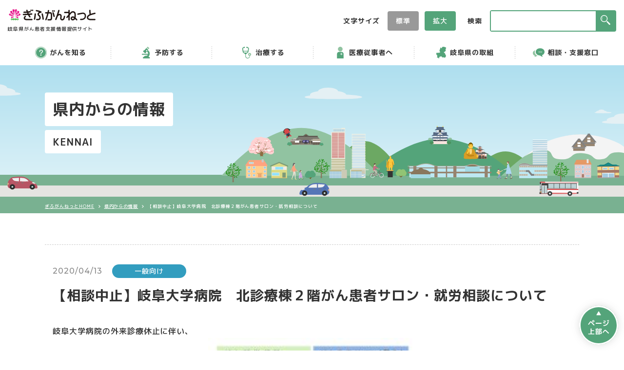

--- FILE ---
content_type: text/html; charset=UTF-8
request_url: https://gifugan.net/kennai/%E7%97%85%E9%99%A2%E5%8C%97%E8%A8%BA%E7%99%82%E6%A3%9F%EF%BC%92%E9%9A%8E%E3%81%8C%E3%82%93%E6%82%A3%E8%80%85%E3%82%B5%E3%83%AD%E3%83%B3%E3%83%BB%E3%82%A4%E3%83%99%E3%83%B3%E3%83%88%E3%83%9B%E3%83%BC/
body_size: 15545
content:
<!doctype html>
<!--[if lt IE 7]><html dir="ltr" lang="ja"
	prefix="og: https://ogp.me/ns#"  class="no-js lt-ie9 lt-ie8 lt-ie7"><![endif]-->
<!--[if (IE 7)&!(IEMobile)]><html dir="ltr" lang="ja"
	prefix="og: https://ogp.me/ns#"  class="no-js lt-ie9 lt-ie8"><![endif]-->
<!--[if (IE 8)&!(IEMobile)]><html dir="ltr" lang="ja"
	prefix="og: https://ogp.me/ns#"  class="no-js lt-ie9"><![endif]-->
<!--[if gt IE 8]><!--> <html dir="ltr" lang="ja"
	prefix="og: https://ogp.me/ns#"  class="no-js"><!--<![endif]-->
  <head>
        <meta charset="utf-8">
        <meta http-equiv="X-UA-Compatible" content="IE=edge">
        
        <meta name="viewport" content="width=device-width,initial-scale=1.0,viewport-fit=cover">
        <link rel="apple-touch-icon" href="https://gifugan.net/wp-content/themes/bones/library/images/apple-touch-icon.png">
    <link rel="icon" href="https://gifugan.net/wp-content/themes/bones/favicon.png">
    <!--[if IE]>
      <link rel="shortcut icon" href="https://gifugan.net/wp-content/themes/bones/favicon.ico">
    <![endif]-->
    <meta name="msapplication-TileImage" content="https://gifugan.net/wp-content/themes/bones/library/images/win8-tile-icon.png">
        <meta name="theme-color" content="#54A47A">
    <meta name="msapplication-TileColor" content="#54A47A">
        <meta name="format-detection" content="telephone=no">
                <script data-cfasync="false" data-no-defer="1">var ewww_webp_supported=!1;function check_webp_feature(A,e){var w;e=void 0!==e?e:function(){},ewww_webp_supported?e(ewww_webp_supported):((w=new Image).onload=function(){ewww_webp_supported=0<w.width&&0<w.height,e&&e(ewww_webp_supported)},w.onerror=function(){e&&e(!1)},w.src="data:image/webp;base64,"+{alpha:"UklGRkoAAABXRUJQVlA4WAoAAAAQAAAAAAAAAAAAQUxQSAwAAAARBxAR/Q9ERP8DAABWUDggGAAAABQBAJ0BKgEAAQAAAP4AAA3AAP7mtQAAAA=="}[A])}check_webp_feature("alpha");</script><script data-cfasync="false" data-no-defer="1">var Arrive=function(c,w){"use strict";if(c.MutationObserver&&"undefined"!=typeof HTMLElement){var r,a=0,u=(r=HTMLElement.prototype.matches||HTMLElement.prototype.webkitMatchesSelector||HTMLElement.prototype.mozMatchesSelector||HTMLElement.prototype.msMatchesSelector,{matchesSelector:function(e,t){return e instanceof HTMLElement&&r.call(e,t)},addMethod:function(e,t,r){var a=e[t];e[t]=function(){return r.length==arguments.length?r.apply(this,arguments):"function"==typeof a?a.apply(this,arguments):void 0}},callCallbacks:function(e,t){t&&t.options.onceOnly&&1==t.firedElems.length&&(e=[e[0]]);for(var r,a=0;r=e[a];a++)r&&r.callback&&r.callback.call(r.elem,r.elem);t&&t.options.onceOnly&&1==t.firedElems.length&&t.me.unbindEventWithSelectorAndCallback.call(t.target,t.selector,t.callback)},checkChildNodesRecursively:function(e,t,r,a){for(var i,n=0;i=e[n];n++)r(i,t,a)&&a.push({callback:t.callback,elem:i}),0<i.childNodes.length&&u.checkChildNodesRecursively(i.childNodes,t,r,a)},mergeArrays:function(e,t){var r,a={};for(r in e)e.hasOwnProperty(r)&&(a[r]=e[r]);for(r in t)t.hasOwnProperty(r)&&(a[r]=t[r]);return a},toElementsArray:function(e){return e=void 0!==e&&("number"!=typeof e.length||e===c)?[e]:e}}),e=(l.prototype.addEvent=function(e,t,r,a){a={target:e,selector:t,options:r,callback:a,firedElems:[]};return this._beforeAdding&&this._beforeAdding(a),this._eventsBucket.push(a),a},l.prototype.removeEvent=function(e){for(var t,r=this._eventsBucket.length-1;t=this._eventsBucket[r];r--)e(t)&&(this._beforeRemoving&&this._beforeRemoving(t),(t=this._eventsBucket.splice(r,1))&&t.length&&(t[0].callback=null))},l.prototype.beforeAdding=function(e){this._beforeAdding=e},l.prototype.beforeRemoving=function(e){this._beforeRemoving=e},l),t=function(i,n){var o=new e,l=this,s={fireOnAttributesModification:!1};return o.beforeAdding(function(t){var e=t.target;e!==c.document&&e!==c||(e=document.getElementsByTagName("html")[0]);var r=new MutationObserver(function(e){n.call(this,e,t)}),a=i(t.options);r.observe(e,a),t.observer=r,t.me=l}),o.beforeRemoving(function(e){e.observer.disconnect()}),this.bindEvent=function(e,t,r){t=u.mergeArrays(s,t);for(var a=u.toElementsArray(this),i=0;i<a.length;i++)o.addEvent(a[i],e,t,r)},this.unbindEvent=function(){var r=u.toElementsArray(this);o.removeEvent(function(e){for(var t=0;t<r.length;t++)if(this===w||e.target===r[t])return!0;return!1})},this.unbindEventWithSelectorOrCallback=function(r){var a=u.toElementsArray(this),i=r,e="function"==typeof r?function(e){for(var t=0;t<a.length;t++)if((this===w||e.target===a[t])&&e.callback===i)return!0;return!1}:function(e){for(var t=0;t<a.length;t++)if((this===w||e.target===a[t])&&e.selector===r)return!0;return!1};o.removeEvent(e)},this.unbindEventWithSelectorAndCallback=function(r,a){var i=u.toElementsArray(this);o.removeEvent(function(e){for(var t=0;t<i.length;t++)if((this===w||e.target===i[t])&&e.selector===r&&e.callback===a)return!0;return!1})},this},i=new function(){var s={fireOnAttributesModification:!1,onceOnly:!1,existing:!1};function n(e,t,r){return!(!u.matchesSelector(e,t.selector)||(e._id===w&&(e._id=a++),-1!=t.firedElems.indexOf(e._id)))&&(t.firedElems.push(e._id),!0)}var c=(i=new t(function(e){var t={attributes:!1,childList:!0,subtree:!0};return e.fireOnAttributesModification&&(t.attributes=!0),t},function(e,i){e.forEach(function(e){var t=e.addedNodes,r=e.target,a=[];null!==t&&0<t.length?u.checkChildNodesRecursively(t,i,n,a):"attributes"===e.type&&n(r,i)&&a.push({callback:i.callback,elem:r}),u.callCallbacks(a,i)})})).bindEvent;return i.bindEvent=function(e,t,r){t=void 0===r?(r=t,s):u.mergeArrays(s,t);var a=u.toElementsArray(this);if(t.existing){for(var i=[],n=0;n<a.length;n++)for(var o=a[n].querySelectorAll(e),l=0;l<o.length;l++)i.push({callback:r,elem:o[l]});if(t.onceOnly&&i.length)return r.call(i[0].elem,i[0].elem);setTimeout(u.callCallbacks,1,i)}c.call(this,e,t,r)},i},o=new function(){var a={};function i(e,t){return u.matchesSelector(e,t.selector)}var n=(o=new t(function(){return{childList:!0,subtree:!0}},function(e,r){e.forEach(function(e){var t=e.removedNodes,e=[];null!==t&&0<t.length&&u.checkChildNodesRecursively(t,r,i,e),u.callCallbacks(e,r)})})).bindEvent;return o.bindEvent=function(e,t,r){t=void 0===r?(r=t,a):u.mergeArrays(a,t),n.call(this,e,t,r)},o};d(HTMLElement.prototype),d(NodeList.prototype),d(HTMLCollection.prototype),d(HTMLDocument.prototype),d(Window.prototype);var n={};return s(i,n,"unbindAllArrive"),s(o,n,"unbindAllLeave"),n}function l(){this._eventsBucket=[],this._beforeAdding=null,this._beforeRemoving=null}function s(e,t,r){u.addMethod(t,r,e.unbindEvent),u.addMethod(t,r,e.unbindEventWithSelectorOrCallback),u.addMethod(t,r,e.unbindEventWithSelectorAndCallback)}function d(e){e.arrive=i.bindEvent,s(i,e,"unbindArrive"),e.leave=o.bindEvent,s(o,e,"unbindLeave")}}(window,void 0),ewww_webp_supported=!1;function check_webp_feature(e,t){var r;ewww_webp_supported?t(ewww_webp_supported):((r=new Image).onload=function(){ewww_webp_supported=0<r.width&&0<r.height,t(ewww_webp_supported)},r.onerror=function(){t(!1)},r.src="data:image/webp;base64,"+{alpha:"UklGRkoAAABXRUJQVlA4WAoAAAAQAAAAAAAAAAAAQUxQSAwAAAARBxAR/Q9ERP8DAABWUDggGAAAABQBAJ0BKgEAAQAAAP4AAA3AAP7mtQAAAA==",animation:"UklGRlIAAABXRUJQVlA4WAoAAAASAAAAAAAAAAAAQU5JTQYAAAD/////AABBTk1GJgAAAAAAAAAAAAAAAAAAAGQAAABWUDhMDQAAAC8AAAAQBxAREYiI/gcA"}[e])}function ewwwLoadImages(e){if(e){for(var t=document.querySelectorAll(".batch-image img, .image-wrapper a, .ngg-pro-masonry-item a, .ngg-galleria-offscreen-seo-wrapper a"),r=0,a=t.length;r<a;r++)ewwwAttr(t[r],"data-src",t[r].getAttribute("data-webp")),ewwwAttr(t[r],"data-thumbnail",t[r].getAttribute("data-webp-thumbnail"));for(var i=document.querySelectorAll(".rev_slider ul li"),r=0,a=i.length;r<a;r++){ewwwAttr(i[r],"data-thumb",i[r].getAttribute("data-webp-thumb"));for(var n=1;n<11;)ewwwAttr(i[r],"data-param"+n,i[r].getAttribute("data-webp-param"+n)),n++}for(r=0,a=(i=document.querySelectorAll(".rev_slider img")).length;r<a;r++)ewwwAttr(i[r],"data-lazyload",i[r].getAttribute("data-webp-lazyload"));for(var o=document.querySelectorAll("div.woocommerce-product-gallery__image"),r=0,a=o.length;r<a;r++)ewwwAttr(o[r],"data-thumb",o[r].getAttribute("data-webp-thumb"))}for(var l=document.querySelectorAll("video"),r=0,a=l.length;r<a;r++)ewwwAttr(l[r],"poster",e?l[r].getAttribute("data-poster-webp"):l[r].getAttribute("data-poster-image"));for(var s,c=document.querySelectorAll("img.ewww_webp_lazy_load"),r=0,a=c.length;r<a;r++)e&&(ewwwAttr(c[r],"data-lazy-srcset",c[r].getAttribute("data-lazy-srcset-webp")),ewwwAttr(c[r],"data-srcset",c[r].getAttribute("data-srcset-webp")),ewwwAttr(c[r],"data-lazy-src",c[r].getAttribute("data-lazy-src-webp")),ewwwAttr(c[r],"data-src",c[r].getAttribute("data-src-webp")),ewwwAttr(c[r],"data-orig-file",c[r].getAttribute("data-webp-orig-file")),ewwwAttr(c[r],"data-medium-file",c[r].getAttribute("data-webp-medium-file")),ewwwAttr(c[r],"data-large-file",c[r].getAttribute("data-webp-large-file")),null!=(s=c[r].getAttribute("srcset"))&&!1!==s&&s.includes("R0lGOD")&&ewwwAttr(c[r],"src",c[r].getAttribute("data-lazy-src-webp"))),c[r].className=c[r].className.replace(/\bewww_webp_lazy_load\b/,"");for(var w=document.querySelectorAll(".ewww_webp"),r=0,a=w.length;r<a;r++)e?(ewwwAttr(w[r],"srcset",w[r].getAttribute("data-srcset-webp")),ewwwAttr(w[r],"src",w[r].getAttribute("data-src-webp")),ewwwAttr(w[r],"data-orig-file",w[r].getAttribute("data-webp-orig-file")),ewwwAttr(w[r],"data-medium-file",w[r].getAttribute("data-webp-medium-file")),ewwwAttr(w[r],"data-large-file",w[r].getAttribute("data-webp-large-file")),ewwwAttr(w[r],"data-large_image",w[r].getAttribute("data-webp-large_image")),ewwwAttr(w[r],"data-src",w[r].getAttribute("data-webp-src"))):(ewwwAttr(w[r],"srcset",w[r].getAttribute("data-srcset-img")),ewwwAttr(w[r],"src",w[r].getAttribute("data-src-img"))),w[r].className=w[r].className.replace(/\bewww_webp\b/,"ewww_webp_loaded");window.jQuery&&jQuery.fn.isotope&&jQuery.fn.imagesLoaded&&(jQuery(".fusion-posts-container-infinite").imagesLoaded(function(){jQuery(".fusion-posts-container-infinite").hasClass("isotope")&&jQuery(".fusion-posts-container-infinite").isotope()}),jQuery(".fusion-portfolio:not(.fusion-recent-works) .fusion-portfolio-wrapper").imagesLoaded(function(){jQuery(".fusion-portfolio:not(.fusion-recent-works) .fusion-portfolio-wrapper").isotope()}))}function ewwwWebPInit(e){ewwwLoadImages(e),ewwwNggLoadGalleries(e),document.arrive(".ewww_webp",function(){ewwwLoadImages(e)}),document.arrive(".ewww_webp_lazy_load",function(){ewwwLoadImages(e)}),document.arrive("videos",function(){ewwwLoadImages(e)}),"loading"==document.readyState?document.addEventListener("DOMContentLoaded",ewwwJSONParserInit):("undefined"!=typeof galleries&&ewwwNggParseGalleries(e),ewwwWooParseVariations(e))}function ewwwAttr(e,t,r){null!=r&&!1!==r&&e.setAttribute(t,r)}function ewwwJSONParserInit(){"undefined"!=typeof galleries&&check_webp_feature("alpha",ewwwNggParseGalleries),check_webp_feature("alpha",ewwwWooParseVariations)}function ewwwWooParseVariations(e){if(e)for(var t=document.querySelectorAll("form.variations_form"),r=0,a=t.length;r<a;r++){var i=t[r].getAttribute("data-product_variations"),n=!1;try{for(var o in i=JSON.parse(i))void 0!==i[o]&&void 0!==i[o].image&&(void 0!==i[o].image.src_webp&&(i[o].image.src=i[o].image.src_webp,n=!0),void 0!==i[o].image.srcset_webp&&(i[o].image.srcset=i[o].image.srcset_webp,n=!0),void 0!==i[o].image.full_src_webp&&(i[o].image.full_src=i[o].image.full_src_webp,n=!0),void 0!==i[o].image.gallery_thumbnail_src_webp&&(i[o].image.gallery_thumbnail_src=i[o].image.gallery_thumbnail_src_webp,n=!0),void 0!==i[o].image.thumb_src_webp&&(i[o].image.thumb_src=i[o].image.thumb_src_webp,n=!0));n&&ewwwAttr(t[r],"data-product_variations",JSON.stringify(i))}catch(e){}}}function ewwwNggParseGalleries(e){if(e)for(var t in galleries){var r=galleries[t];galleries[t].images_list=ewwwNggParseImageList(r.images_list)}}function ewwwNggLoadGalleries(e){e&&document.addEventListener("ngg.galleria.themeadded",function(e,t){window.ngg_galleria._create_backup=window.ngg_galleria.create,window.ngg_galleria.create=function(e,t){var r=$(e).data("id");return galleries["gallery_"+r].images_list=ewwwNggParseImageList(galleries["gallery_"+r].images_list),window.ngg_galleria._create_backup(e,t)}})}function ewwwNggParseImageList(e){for(var t in e){var r=e[t];if(void 0!==r["image-webp"]&&(e[t].image=r["image-webp"],delete e[t]["image-webp"]),void 0!==r["thumb-webp"]&&(e[t].thumb=r["thumb-webp"],delete e[t]["thumb-webp"]),void 0!==r.full_image_webp&&(e[t].full_image=r.full_image_webp,delete e[t].full_image_webp),void 0!==r.srcsets)for(var a in r.srcsets)nggSrcset=r.srcsets[a],void 0!==r.srcsets[a+"-webp"]&&(e[t].srcsets[a]=r.srcsets[a+"-webp"],delete e[t].srcsets[a+"-webp"]);if(void 0!==r.full_srcsets)for(var i in r.full_srcsets)nggFSrcset=r.full_srcsets[i],void 0!==r.full_srcsets[i+"-webp"]&&(e[t].full_srcsets[i]=r.full_srcsets[i+"-webp"],delete e[t].full_srcsets[i+"-webp"])}return e}check_webp_feature("alpha",ewwwWebPInit);</script>
		<!-- All in One SEO 4.2.7.1 - aioseo.com -->
		<title>【相談中止】岐阜大学病院 北診療棟２階がん患者サロン・就労相談について - ぎふがんねっと</title>
		<meta name="description" content="岐阜大学病院の外来診療休止に伴い、4/9「がん就労相談」4/8,10,13,15「がん患者サロン（和み）」4/" />
		<meta name="robots" content="max-snippet:-1, max-image-preview:large, max-video-preview:-1" />
		<link rel="canonical" href="https://gifugan.net/kennai/%e7%97%85%e9%99%a2%e5%8c%97%e8%a8%ba%e7%99%82%e6%a3%9f%ef%bc%92%e9%9a%8e%e3%81%8c%e3%82%93%e6%82%a3%e8%80%85%e3%82%b5%e3%83%ad%e3%83%b3%e3%83%bb%e3%82%a4%e3%83%99%e3%83%b3%e3%83%88%e3%83%9b%e3%83%bc/" />
		<meta name="generator" content="All in One SEO (AIOSEO) 4.2.7.1 " />
		<meta property="og:locale" content="ja_JP" />
		<meta property="og:site_name" content="ぎふがんねっと - 岐阜県内のがん情報を集約し患者さん目線で分かりやすく情報提供している『がん患者支援サイト』です。がんは不治の病ではありません。早期の段階で治療を受ければがんの種類によっては高い確率で治ります。ぎふがんねっとをチェックしてみてください。" />
		<meta property="og:type" content="article" />
		<meta property="og:title" content="【相談中止】岐阜大学病院 北診療棟２階がん患者サロン・就労相談について - ぎふがんねっと" />
		<meta property="og:description" content="岐阜大学病院の外来診療休止に伴い、4/9「がん就労相談」4/8,10,13,15「がん患者サロン（和み）」4/" />
		<meta property="og:url" content="https://gifugan.net/kennai/%e7%97%85%e9%99%a2%e5%8c%97%e8%a8%ba%e7%99%82%e6%a3%9f%ef%bc%92%e9%9a%8e%e3%81%8c%e3%82%93%e6%82%a3%e8%80%85%e3%82%b5%e3%83%ad%e3%83%b3%e3%83%bb%e3%82%a4%e3%83%99%e3%83%b3%e3%83%88%e3%83%9b%e3%83%bc/" />
		<meta property="og:image" content="https://gifugan.net/wp-content/themes/bones/dist/img/common/ogp.png" />
		<meta property="og:image:secure_url" content="https://gifugan.net/wp-content/themes/bones/dist/img/common/ogp.png" />
		<meta property="article:published_time" content="2020-04-13T07:20:59+00:00" />
		<meta property="article:modified_time" content="2020-04-13T07:20:59+00:00" />
		<meta name="twitter:card" content="summary" />
		<meta name="twitter:title" content="【相談中止】岐阜大学病院 北診療棟２階がん患者サロン・就労相談について - ぎふがんねっと" />
		<meta name="twitter:description" content="岐阜大学病院の外来診療休止に伴い、4/9「がん就労相談」4/8,10,13,15「がん患者サロン（和み）」4/" />
		<meta name="twitter:image" content="https://gifugan.net/wp-content/themes/bones/dist/img/common/ogp.png" />
		<meta name="google" content="nositelinkssearchbox" />
		<script type="application/ld+json" class="aioseo-schema">
			{"@context":"https:\/\/schema.org","@graph":[{"@type":"BreadcrumbList","@id":"https:\/\/gifugan.net\/kennai\/%e7%97%85%e9%99%a2%e5%8c%97%e8%a8%ba%e7%99%82%e6%a3%9f%ef%bc%92%e9%9a%8e%e3%81%8c%e3%82%93%e6%82%a3%e8%80%85%e3%82%b5%e3%83%ad%e3%83%b3%e3%83%bb%e3%82%a4%e3%83%99%e3%83%b3%e3%83%88%e3%83%9b%e3%83%bc\/#breadcrumblist","itemListElement":[{"@type":"ListItem","@id":"https:\/\/gifugan.net\/#listItem","position":1,"item":{"@type":"WebPage","@id":"https:\/\/gifugan.net\/","name":"\u30db\u30fc\u30e0","description":"\u5c90\u961c\u770c\u5185\u306e\u304c\u3093\u60c5\u5831\u3092\u96c6\u7d04\u3057\u60a3\u8005\u3055\u3093\u76ee\u7dda\u3067\u5206\u304b\u308a\u3084\u3059\u304f\u60c5\u5831\u63d0\u4f9b\u3057\u3066\u3044\u308b\u300e\u304c\u3093\u60a3\u8005\u652f\u63f4\u30b5\u30a4\u30c8\u300f\u3067\u3059\u3002\u304c\u3093\u306f\u4e0d\u6cbb\u306e\u75c5\u3067\u306f\u3042\u308a\u307e\u305b\u3093\u3002\u65e9\u671f\u306e\u6bb5\u968e\u3067\u6cbb\u7642\u3092\u53d7\u3051\u308c\u3070\u304c\u3093\u306e\u7a2e\u985e\u306b\u3088\u3063\u3066\u306f\u9ad8\u3044\u78ba\u7387\u3067\u6cbb\u308a\u307e\u3059\u3002\u304e\u3075\u304c\u3093\u306d\u3063\u3068\u3092\u30c1\u30a7\u30c3\u30af\u3057\u3066\u307f\u3066\u304f\u3060\u3055\u3044\u3002","url":"https:\/\/gifugan.net\/"},"nextItem":"https:\/\/gifugan.net\/kennai\/%e7%97%85%e9%99%a2%e5%8c%97%e8%a8%ba%e7%99%82%e6%a3%9f%ef%bc%92%e9%9a%8e%e3%81%8c%e3%82%93%e6%82%a3%e8%80%85%e3%82%b5%e3%83%ad%e3%83%b3%e3%83%bb%e3%82%a4%e3%83%99%e3%83%b3%e3%83%88%e3%83%9b%e3%83%bc\/#listItem"},{"@type":"ListItem","@id":"https:\/\/gifugan.net\/kennai\/%e7%97%85%e9%99%a2%e5%8c%97%e8%a8%ba%e7%99%82%e6%a3%9f%ef%bc%92%e9%9a%8e%e3%81%8c%e3%82%93%e6%82%a3%e8%80%85%e3%82%b5%e3%83%ad%e3%83%b3%e3%83%bb%e3%82%a4%e3%83%99%e3%83%b3%e3%83%88%e3%83%9b%e3%83%bc\/#listItem","position":2,"item":{"@type":"WebPage","@id":"https:\/\/gifugan.net\/kennai\/%e7%97%85%e9%99%a2%e5%8c%97%e8%a8%ba%e7%99%82%e6%a3%9f%ef%bc%92%e9%9a%8e%e3%81%8c%e3%82%93%e6%82%a3%e8%80%85%e3%82%b5%e3%83%ad%e3%83%b3%e3%83%bb%e3%82%a4%e3%83%99%e3%83%b3%e3%83%88%e3%83%9b%e3%83%bc\/","name":"\u3010\u76f8\u8ac7\u4e2d\u6b62\u3011\u5c90\u961c\u5927\u5b66\u75c5\u9662\u3000\u5317\u8a3a\u7642\u68df\uff12\u968e\u304c\u3093\u60a3\u8005\u30b5\u30ed\u30f3\u30fb\u5c31\u52b4\u76f8\u8ac7\u306b\u3064\u3044\u3066","description":"\u5c90\u961c\u5927\u5b66\u75c5\u9662\u306e\u5916\u6765\u8a3a\u7642\u4f11\u6b62\u306b\u4f34\u3044\u30014\/9\u300c\u304c\u3093\u5c31\u52b4\u76f8\u8ac7\u300d4\/8,10,13,15\u300c\u304c\u3093\u60a3\u8005\u30b5\u30ed\u30f3\uff08\u548c\u307f\uff09\u300d4\/","url":"https:\/\/gifugan.net\/kennai\/%e7%97%85%e9%99%a2%e5%8c%97%e8%a8%ba%e7%99%82%e6%a3%9f%ef%bc%92%e9%9a%8e%e3%81%8c%e3%82%93%e6%82%a3%e8%80%85%e3%82%b5%e3%83%ad%e3%83%b3%e3%83%bb%e3%82%a4%e3%83%99%e3%83%b3%e3%83%88%e3%83%9b%e3%83%bc\/"},"previousItem":"https:\/\/gifugan.net\/#listItem"}]},{"@type":"Organization","@id":"https:\/\/gifugan.net\/#organization","name":"\u304e\u3075\u304c\u3093\u306d\u3063\u3068","url":"https:\/\/gifugan.net\/","logo":{"@type":"ImageObject","url":"https:\/\/gifugan.net\/wp-content\/themes\/bones\/dist\/img\/common\/logo.svg","@id":"https:\/\/gifugan.net\/#organizationLogo"},"image":{"@id":"https:\/\/gifugan.net\/#organizationLogo"}},{"@type":"WebPage","@id":"https:\/\/gifugan.net\/kennai\/%e7%97%85%e9%99%a2%e5%8c%97%e8%a8%ba%e7%99%82%e6%a3%9f%ef%bc%92%e9%9a%8e%e3%81%8c%e3%82%93%e6%82%a3%e8%80%85%e3%82%b5%e3%83%ad%e3%83%b3%e3%83%bb%e3%82%a4%e3%83%99%e3%83%b3%e3%83%88%e3%83%9b%e3%83%bc\/#webpage","url":"https:\/\/gifugan.net\/kennai\/%e7%97%85%e9%99%a2%e5%8c%97%e8%a8%ba%e7%99%82%e6%a3%9f%ef%bc%92%e9%9a%8e%e3%81%8c%e3%82%93%e6%82%a3%e8%80%85%e3%82%b5%e3%83%ad%e3%83%b3%e3%83%bb%e3%82%a4%e3%83%99%e3%83%b3%e3%83%88%e3%83%9b%e3%83%bc\/","name":"\u3010\u76f8\u8ac7\u4e2d\u6b62\u3011\u5c90\u961c\u5927\u5b66\u75c5\u9662 \u5317\u8a3a\u7642\u68df\uff12\u968e\u304c\u3093\u60a3\u8005\u30b5\u30ed\u30f3\u30fb\u5c31\u52b4\u76f8\u8ac7\u306b\u3064\u3044\u3066 - \u304e\u3075\u304c\u3093\u306d\u3063\u3068","description":"\u5c90\u961c\u5927\u5b66\u75c5\u9662\u306e\u5916\u6765\u8a3a\u7642\u4f11\u6b62\u306b\u4f34\u3044\u30014\/9\u300c\u304c\u3093\u5c31\u52b4\u76f8\u8ac7\u300d4\/8,10,13,15\u300c\u304c\u3093\u60a3\u8005\u30b5\u30ed\u30f3\uff08\u548c\u307f\uff09\u300d4\/","inLanguage":"ja","isPartOf":{"@id":"https:\/\/gifugan.net\/#website"},"breadcrumb":{"@id":"https:\/\/gifugan.net\/kennai\/%e7%97%85%e9%99%a2%e5%8c%97%e8%a8%ba%e7%99%82%e6%a3%9f%ef%bc%92%e9%9a%8e%e3%81%8c%e3%82%93%e6%82%a3%e8%80%85%e3%82%b5%e3%83%ad%e3%83%b3%e3%83%bb%e3%82%a4%e3%83%99%e3%83%b3%e3%83%88%e3%83%9b%e3%83%bc\/#breadcrumblist"},"author":"https:\/\/gifugan.net\/author\/gifugan-writer\/#author","creator":"https:\/\/gifugan.net\/author\/gifugan-writer\/#author","datePublished":"2020-04-13T07:20:59+09:00","dateModified":"2020-04-13T07:20:59+09:00"},{"@type":"WebSite","@id":"https:\/\/gifugan.net\/#website","url":"https:\/\/gifugan.net\/","name":"\u304e\u3075\u304c\u3093\u306d\u3063\u3068","description":"\u5c90\u961c\u770c\u5185\u306e\u304c\u3093\u60c5\u5831\u3092\u96c6\u7d04\u3057\u60a3\u8005\u3055\u3093\u76ee\u7dda\u3067\u5206\u304b\u308a\u3084\u3059\u304f\u60c5\u5831\u63d0\u4f9b\u3057\u3066\u3044\u308b\u300e\u304c\u3093\u60a3\u8005\u652f\u63f4\u30b5\u30a4\u30c8\u300f\u3067\u3059\u3002\u304c\u3093\u306f\u4e0d\u6cbb\u306e\u75c5\u3067\u306f\u3042\u308a\u307e\u305b\u3093\u3002\u65e9\u671f\u306e\u6bb5\u968e\u3067\u6cbb\u7642\u3092\u53d7\u3051\u308c\u3070\u304c\u3093\u306e\u7a2e\u985e\u306b\u3088\u3063\u3066\u306f\u9ad8\u3044\u78ba\u7387\u3067\u6cbb\u308a\u307e\u3059\u3002\u304e\u3075\u304c\u3093\u306d\u3063\u3068\u3092\u30c1\u30a7\u30c3\u30af\u3057\u3066\u307f\u3066\u304f\u3060\u3055\u3044\u3002","inLanguage":"ja","publisher":{"@id":"https:\/\/gifugan.net\/#organization"}}]}
		</script>
		<!-- All in One SEO -->

<link rel='dns-prefetch' href='//s.w.org' />
<link rel='dns-prefetch' href='//www.googletagmanager.com' />
<link rel="alternate" type="application/rss+xml" title="ぎふがんねっと &raquo; フィード" href="https://gifugan.net/feed/" />
<link rel="alternate" type="application/rss+xml" title="ぎふがんねっと &raquo; コメントフィード" href="https://gifugan.net/comments/feed/" />
<link rel="alternate" type="application/rss+xml" title="ぎふがんねっと &raquo; 【相談中止】岐阜大学病院　北診療棟２階がん患者サロン・就労相談について のコメントのフィード" href="https://gifugan.net/kennai/%e7%97%85%e9%99%a2%e5%8c%97%e8%a8%ba%e7%99%82%e6%a3%9f%ef%bc%92%e9%9a%8e%e3%81%8c%e3%82%93%e6%82%a3%e8%80%85%e3%82%b5%e3%83%ad%e3%83%b3%e3%83%bb%e3%82%a4%e3%83%99%e3%83%b3%e3%83%88%e3%83%9b%e3%83%bc/feed/" />
<script type="text/javascript">
window._wpemojiSettings = {"baseUrl":"https:\/\/s.w.org\/images\/core\/emoji\/14.0.0\/72x72\/","ext":".png","svgUrl":"https:\/\/s.w.org\/images\/core\/emoji\/14.0.0\/svg\/","svgExt":".svg","source":{"concatemoji":"https:\/\/gifugan.net\/wp-includes\/js\/wp-emoji-release.min.js"}};
/*! This file is auto-generated */
!function(e,a,t){var n,r,o,i=a.createElement("canvas"),p=i.getContext&&i.getContext("2d");function s(e,t){var a=String.fromCharCode,e=(p.clearRect(0,0,i.width,i.height),p.fillText(a.apply(this,e),0,0),i.toDataURL());return p.clearRect(0,0,i.width,i.height),p.fillText(a.apply(this,t),0,0),e===i.toDataURL()}function c(e){var t=a.createElement("script");t.src=e,t.defer=t.type="text/javascript",a.getElementsByTagName("head")[0].appendChild(t)}for(o=Array("flag","emoji"),t.supports={everything:!0,everythingExceptFlag:!0},r=0;r<o.length;r++)t.supports[o[r]]=function(e){if(!p||!p.fillText)return!1;switch(p.textBaseline="top",p.font="600 32px Arial",e){case"flag":return s([127987,65039,8205,9895,65039],[127987,65039,8203,9895,65039])?!1:!s([55356,56826,55356,56819],[55356,56826,8203,55356,56819])&&!s([55356,57332,56128,56423,56128,56418,56128,56421,56128,56430,56128,56423,56128,56447],[55356,57332,8203,56128,56423,8203,56128,56418,8203,56128,56421,8203,56128,56430,8203,56128,56423,8203,56128,56447]);case"emoji":return!s([129777,127995,8205,129778,127999],[129777,127995,8203,129778,127999])}return!1}(o[r]),t.supports.everything=t.supports.everything&&t.supports[o[r]],"flag"!==o[r]&&(t.supports.everythingExceptFlag=t.supports.everythingExceptFlag&&t.supports[o[r]]);t.supports.everythingExceptFlag=t.supports.everythingExceptFlag&&!t.supports.flag,t.DOMReady=!1,t.readyCallback=function(){t.DOMReady=!0},t.supports.everything||(n=function(){t.readyCallback()},a.addEventListener?(a.addEventListener("DOMContentLoaded",n,!1),e.addEventListener("load",n,!1)):(e.attachEvent("onload",n),a.attachEvent("onreadystatechange",function(){"complete"===a.readyState&&t.readyCallback()})),(e=t.source||{}).concatemoji?c(e.concatemoji):e.wpemoji&&e.twemoji&&(c(e.twemoji),c(e.wpemoji)))}(window,document,window._wpemojiSettings);
</script>
<style type="text/css">
img.wp-smiley,
img.emoji {
	display: inline !important;
	border: none !important;
	box-shadow: none !important;
	height: 1em !important;
	width: 1em !important;
	margin: 0 0.07em !important;
	vertical-align: -0.1em !important;
	background: none !important;
	padding: 0 !important;
}
</style>
	<style id='global-styles-inline-css' type='text/css'>
body{--wp--preset--color--black: #000000;--wp--preset--color--cyan-bluish-gray: #abb8c3;--wp--preset--color--white: #ffffff;--wp--preset--color--pale-pink: #f78da7;--wp--preset--color--vivid-red: #cf2e2e;--wp--preset--color--luminous-vivid-orange: #ff6900;--wp--preset--color--luminous-vivid-amber: #fcb900;--wp--preset--color--light-green-cyan: #7bdcb5;--wp--preset--color--vivid-green-cyan: #00d084;--wp--preset--color--pale-cyan-blue: #8ed1fc;--wp--preset--color--vivid-cyan-blue: #0693e3;--wp--preset--color--vivid-purple: #9b51e0;--wp--preset--gradient--vivid-cyan-blue-to-vivid-purple: linear-gradient(135deg,rgba(6,147,227,1) 0%,rgb(155,81,224) 100%);--wp--preset--gradient--light-green-cyan-to-vivid-green-cyan: linear-gradient(135deg,rgb(122,220,180) 0%,rgb(0,208,130) 100%);--wp--preset--gradient--luminous-vivid-amber-to-luminous-vivid-orange: linear-gradient(135deg,rgba(252,185,0,1) 0%,rgba(255,105,0,1) 100%);--wp--preset--gradient--luminous-vivid-orange-to-vivid-red: linear-gradient(135deg,rgba(255,105,0,1) 0%,rgb(207,46,46) 100%);--wp--preset--gradient--very-light-gray-to-cyan-bluish-gray: linear-gradient(135deg,rgb(238,238,238) 0%,rgb(169,184,195) 100%);--wp--preset--gradient--cool-to-warm-spectrum: linear-gradient(135deg,rgb(74,234,220) 0%,rgb(151,120,209) 20%,rgb(207,42,186) 40%,rgb(238,44,130) 60%,rgb(251,105,98) 80%,rgb(254,248,76) 100%);--wp--preset--gradient--blush-light-purple: linear-gradient(135deg,rgb(255,206,236) 0%,rgb(152,150,240) 100%);--wp--preset--gradient--blush-bordeaux: linear-gradient(135deg,rgb(254,205,165) 0%,rgb(254,45,45) 50%,rgb(107,0,62) 100%);--wp--preset--gradient--luminous-dusk: linear-gradient(135deg,rgb(255,203,112) 0%,rgb(199,81,192) 50%,rgb(65,88,208) 100%);--wp--preset--gradient--pale-ocean: linear-gradient(135deg,rgb(255,245,203) 0%,rgb(182,227,212) 50%,rgb(51,167,181) 100%);--wp--preset--gradient--electric-grass: linear-gradient(135deg,rgb(202,248,128) 0%,rgb(113,206,126) 100%);--wp--preset--gradient--midnight: linear-gradient(135deg,rgb(2,3,129) 0%,rgb(40,116,252) 100%);--wp--preset--duotone--dark-grayscale: url('#wp-duotone-dark-grayscale');--wp--preset--duotone--grayscale: url('#wp-duotone-grayscale');--wp--preset--duotone--purple-yellow: url('#wp-duotone-purple-yellow');--wp--preset--duotone--blue-red: url('#wp-duotone-blue-red');--wp--preset--duotone--midnight: url('#wp-duotone-midnight');--wp--preset--duotone--magenta-yellow: url('#wp-duotone-magenta-yellow');--wp--preset--duotone--purple-green: url('#wp-duotone-purple-green');--wp--preset--duotone--blue-orange: url('#wp-duotone-blue-orange');--wp--preset--font-size--small: 13px;--wp--preset--font-size--medium: 20px;--wp--preset--font-size--large: 36px;--wp--preset--font-size--x-large: 42px;}.has-black-color{color: var(--wp--preset--color--black) !important;}.has-cyan-bluish-gray-color{color: var(--wp--preset--color--cyan-bluish-gray) !important;}.has-white-color{color: var(--wp--preset--color--white) !important;}.has-pale-pink-color{color: var(--wp--preset--color--pale-pink) !important;}.has-vivid-red-color{color: var(--wp--preset--color--vivid-red) !important;}.has-luminous-vivid-orange-color{color: var(--wp--preset--color--luminous-vivid-orange) !important;}.has-luminous-vivid-amber-color{color: var(--wp--preset--color--luminous-vivid-amber) !important;}.has-light-green-cyan-color{color: var(--wp--preset--color--light-green-cyan) !important;}.has-vivid-green-cyan-color{color: var(--wp--preset--color--vivid-green-cyan) !important;}.has-pale-cyan-blue-color{color: var(--wp--preset--color--pale-cyan-blue) !important;}.has-vivid-cyan-blue-color{color: var(--wp--preset--color--vivid-cyan-blue) !important;}.has-vivid-purple-color{color: var(--wp--preset--color--vivid-purple) !important;}.has-black-background-color{background-color: var(--wp--preset--color--black) !important;}.has-cyan-bluish-gray-background-color{background-color: var(--wp--preset--color--cyan-bluish-gray) !important;}.has-white-background-color{background-color: var(--wp--preset--color--white) !important;}.has-pale-pink-background-color{background-color: var(--wp--preset--color--pale-pink) !important;}.has-vivid-red-background-color{background-color: var(--wp--preset--color--vivid-red) !important;}.has-luminous-vivid-orange-background-color{background-color: var(--wp--preset--color--luminous-vivid-orange) !important;}.has-luminous-vivid-amber-background-color{background-color: var(--wp--preset--color--luminous-vivid-amber) !important;}.has-light-green-cyan-background-color{background-color: var(--wp--preset--color--light-green-cyan) !important;}.has-vivid-green-cyan-background-color{background-color: var(--wp--preset--color--vivid-green-cyan) !important;}.has-pale-cyan-blue-background-color{background-color: var(--wp--preset--color--pale-cyan-blue) !important;}.has-vivid-cyan-blue-background-color{background-color: var(--wp--preset--color--vivid-cyan-blue) !important;}.has-vivid-purple-background-color{background-color: var(--wp--preset--color--vivid-purple) !important;}.has-black-border-color{border-color: var(--wp--preset--color--black) !important;}.has-cyan-bluish-gray-border-color{border-color: var(--wp--preset--color--cyan-bluish-gray) !important;}.has-white-border-color{border-color: var(--wp--preset--color--white) !important;}.has-pale-pink-border-color{border-color: var(--wp--preset--color--pale-pink) !important;}.has-vivid-red-border-color{border-color: var(--wp--preset--color--vivid-red) !important;}.has-luminous-vivid-orange-border-color{border-color: var(--wp--preset--color--luminous-vivid-orange) !important;}.has-luminous-vivid-amber-border-color{border-color: var(--wp--preset--color--luminous-vivid-amber) !important;}.has-light-green-cyan-border-color{border-color: var(--wp--preset--color--light-green-cyan) !important;}.has-vivid-green-cyan-border-color{border-color: var(--wp--preset--color--vivid-green-cyan) !important;}.has-pale-cyan-blue-border-color{border-color: var(--wp--preset--color--pale-cyan-blue) !important;}.has-vivid-cyan-blue-border-color{border-color: var(--wp--preset--color--vivid-cyan-blue) !important;}.has-vivid-purple-border-color{border-color: var(--wp--preset--color--vivid-purple) !important;}.has-vivid-cyan-blue-to-vivid-purple-gradient-background{background: var(--wp--preset--gradient--vivid-cyan-blue-to-vivid-purple) !important;}.has-light-green-cyan-to-vivid-green-cyan-gradient-background{background: var(--wp--preset--gradient--light-green-cyan-to-vivid-green-cyan) !important;}.has-luminous-vivid-amber-to-luminous-vivid-orange-gradient-background{background: var(--wp--preset--gradient--luminous-vivid-amber-to-luminous-vivid-orange) !important;}.has-luminous-vivid-orange-to-vivid-red-gradient-background{background: var(--wp--preset--gradient--luminous-vivid-orange-to-vivid-red) !important;}.has-very-light-gray-to-cyan-bluish-gray-gradient-background{background: var(--wp--preset--gradient--very-light-gray-to-cyan-bluish-gray) !important;}.has-cool-to-warm-spectrum-gradient-background{background: var(--wp--preset--gradient--cool-to-warm-spectrum) !important;}.has-blush-light-purple-gradient-background{background: var(--wp--preset--gradient--blush-light-purple) !important;}.has-blush-bordeaux-gradient-background{background: var(--wp--preset--gradient--blush-bordeaux) !important;}.has-luminous-dusk-gradient-background{background: var(--wp--preset--gradient--luminous-dusk) !important;}.has-pale-ocean-gradient-background{background: var(--wp--preset--gradient--pale-ocean) !important;}.has-electric-grass-gradient-background{background: var(--wp--preset--gradient--electric-grass) !important;}.has-midnight-gradient-background{background: var(--wp--preset--gradient--midnight) !important;}.has-small-font-size{font-size: var(--wp--preset--font-size--small) !important;}.has-medium-font-size{font-size: var(--wp--preset--font-size--medium) !important;}.has-large-font-size{font-size: var(--wp--preset--font-size--large) !important;}.has-x-large-font-size{font-size: var(--wp--preset--font-size--x-large) !important;}
</style>
<link rel='stylesheet' id='main-style-css'  href='https://gifugan.net/wp-content/themes/bones/dist/css/common/main.css?2025070863654' type='text/css' media='all' />
<link rel='stylesheet' id='news-css'  href='https://gifugan.net/wp-content/themes/bones/dist/css/pages/news.css?2022110153740' type='text/css' media='all' />
<!--[if lt IE 9]>
<link rel='stylesheet' id='bones-ie-only-css'  href='https://gifugan.net/wp-content/themes/bones/library/css/ie.css' type='text/css' media='all' />
<![endif]-->
<script type='text/javascript' src='https://gifugan.net/wp-content/themes/bones/dist/js/jquery-2.1.4.min.js' id='jquery-js'></script>
<script type='text/javascript' src='https://gifugan.net/wp-content/themes/bones/library/js/libs/modernizr.custom.min.js' id='bones-modernizr-js'></script>
<link rel="https://api.w.org/" href="https://gifugan.net/wp-json/" /><link rel="alternate" type="application/json" href="https://gifugan.net/wp-json/wp/v2/kennai/7126" /><link rel='shortlink' href='https://gifugan.net/?p=7126' />
<link rel="alternate" type="application/json+oembed" href="https://gifugan.net/wp-json/oembed/1.0/embed?url=https%3A%2F%2Fgifugan.net%2Fkennai%2F%25e7%2597%2585%25e9%2599%25a2%25e5%258c%2597%25e8%25a8%25ba%25e7%2599%2582%25e6%25a3%259f%25ef%25bc%2592%25e9%259a%258e%25e3%2581%258c%25e3%2582%2593%25e6%2582%25a3%25e8%2580%2585%25e3%2582%25b5%25e3%2583%25ad%25e3%2583%25b3%25e3%2583%25bb%25e3%2582%25a4%25e3%2583%2599%25e3%2583%25b3%25e3%2583%2588%25e3%2583%259b%25e3%2583%25bc%2F" />
<link rel="alternate" type="text/xml+oembed" href="https://gifugan.net/wp-json/oembed/1.0/embed?url=https%3A%2F%2Fgifugan.net%2Fkennai%2F%25e7%2597%2585%25e9%2599%25a2%25e5%258c%2597%25e8%25a8%25ba%25e7%2599%2582%25e6%25a3%259f%25ef%25bc%2592%25e9%259a%258e%25e3%2581%258c%25e3%2582%2593%25e6%2582%25a3%25e8%2580%2585%25e3%2582%25b5%25e3%2583%25ad%25e3%2583%25b3%25e3%2583%25bb%25e3%2582%25a4%25e3%2583%2599%25e3%2583%25b3%25e3%2583%2588%25e3%2583%259b%25e3%2583%25bc%2F&#038;format=xml" />
<meta name="generator" content="Site Kit by Google 1.87.0" /><meta name="google-site-verification" content="whBpayfg7udkE9T2oW4gweb7boG2M9yGg1TeXGIiPFI">
<!-- Google タグ マネージャー スニペット (Site Kit が追加) -->
<script type="text/javascript">
			( function( w, d, s, l, i ) {
				w[l] = w[l] || [];
				w[l].push( {'gtm.start': new Date().getTime(), event: 'gtm.js'} );
				var f = d.getElementsByTagName( s )[0],
					j = d.createElement( s ), dl = l != 'dataLayer' ? '&l=' + l : '';
				j.async = true;
				j.src = 'https://www.googletagmanager.com/gtm.js?id=' + i + dl;
				f.parentNode.insertBefore( j, f );
			} )( window, document, 'script', 'dataLayer', 'GTM-MJRMS4T' );
			
</script>

<!-- (ここまで) Google タグ マネージャー スニペット (Site Kit が追加) -->
  </head>
  <body itemscope itemtype="http://schema.org/WebPage" class="body">
<script data-cfasync="false" data-no-defer="1">if(typeof ewww_webp_supported==="undefined"){var ewww_webp_supported=!1}if(ewww_webp_supported){document.body.classList.add("webp-support")}</script>
        <script>
      window.WebFontConfig = {
        google: { families: ['Montserrat:500,700', 'M+PLUS+1p:500,700'] },
        active: function() {
          sessionStorage.fonts = true;
        }
      };
      (function() {
        var wf = document.createElement('script');
        wf.src = 'https://ajax.googleapis.com/ajax/libs/webfont/1.6.26/webfont.js';
        wf.type = 'text/javascript';
        wf.async = 'true';
        var s = document.getElementsByTagName('script')[0];
        s.parentNode.insertBefore(wf, s);
      })();
    </script>
    <header class="header " role="banner" itemscope itemtype="http://schema.org/WPHeader">
      <div class="header__wrap">
        <div class="header-logo">
          <div class="header-logo__vsl">
            <a href="/"><img src="https://gifugan.net/wp-content/themes/bones/dist/img/common/logo.svg"  alt="ぎふがんねっとロゴ"></a>
          </div>
                      <p class="header-logo__sitettl">岐阜県がん患者支援情報提供サイト</p>
                  </div>
        <dl class="header-font">
          <dt>文字サイズ</dt>
          <dd><a class="js-font-medium is-active" href="javascript:void(0)" id="fs-m">標準</a></dd>
          <dd><a class="js-font-large" href="javascript:void(0)" id="fs-l">拡大</a></dd>
        </dl>
        <dl class="header-search">
          <dt>検索</dt>
<dd>
  <form class="search-form" method="get" id="searchform" action="https://gifugan.net">
    <input type="text" name="s" id="s" placeholder="">
    <button class="search-form__btn" type="submit">
      <svg class="ico-glass"><use xlink:href="https://gifugan.net/wp-content/themes/bones/dist/img/sprite.svg#glass"/></svg>
    </button>
  </form>
</dd>
        </dl>
        <nav class="header-nav">
          <ul class="header-nav-list">
            <!--がんを知る-->
            <li class="header-nav-list__item js-menu-switch">
              <div class="header-nav-ttl">
                <span class="header-nav-ttl__ico">
                  <img src="https://gifugan.net/wp-content/themes/bones/dist/img/common/ico-hatena-wht.svg">
                  <img src="https://gifugan.net/wp-content/themes/bones/dist/img/common/ico-hatena.svg">
                </span>がんを知る
              </div>
              <div class="js-menu">
                <ul class="header-nav-menu">
                  <li class="header-nav-menu__item">
                    <a href="/support-book/">がんに関するガイドブック<span><svg class="ico-arw"><use xlink:href="https://gifugan.net/wp-content/themes/bones/dist/img/sprite.svg#arw"/></svg></span></a>
                  </li>
                  <li class="header-nav-menu__item">
                    <a href="/worried-about-cancer/">がんとの付き合い方<span><svg class="ico-arw"><use xlink:href="https://gifugan.net/wp-content/themes/bones/dist/img/sprite.svg#arw"/></svg></span></a>
                  </li>
                  <li class="header-nav-menu__item">
                    <a href="/child-cancer/">子どものがん<span><svg class="ico-arw"><use xlink:href="https://gifugan.net/wp-content/themes/bones/dist/img/sprite.svg#arw"/></svg></span></a>
                  </li>
                  <li class="header-nav-menu__item">
                    <a href="/faq/">なんでもQ&A<span><svg class="ico-arw"><use xlink:href="https://gifugan.net/wp-content/themes/bones/dist/img/sprite.svg#arw"/></svg></span></a>
                  </li>
                  <li class="header-nav-menu__item">
                    <a href="/questionnaire/">ぎふがんねっとに関するアンケート<span><svg class="ico-arw"><use xlink:href="https://gifugan.net/wp-content/themes/bones/dist/img/sprite.svg#arw"/></svg></span></a>
                  </li>
                  <li class="header-nav-menu__item">
                    <a href="/kennai/">県内からの情報<span><svg class="ico-arw"><use xlink:href="https://gifugan.net/wp-content/themes/bones/dist/img/sprite.svg#arw"/></svg></span></a>
                  </li>
                  <li class="header-nav-menu__item">
                    <a href="/kengai/">県外からの情報<span><svg class="ico-arw"><use xlink:href="https://gifugan.net/wp-content/themes/bones/dist/img/sprite.svg#arw"/></svg></span></a>
                  </li>
                  <li class="header-nav-menu__item header-nav-menu__item--tab">
                    <a href="https://www.ncc.go.jp/jp/rcc/index.html" target="_blank">国立がん研究センター「希少がんセンター」<span><svg class="ico-tab"><use xlink:href="https://gifugan.net/wp-content/themes/bones/dist/img/sprite.svg#tab"/></svg></span></a>
                  </li>
                </ul>
              </div>
            </li>
            <!--/がんを知る-->
            <!--予防する-->
            <li class="header-nav-list__item js-menu-switch">
              <div class="header-nav-ttl">
                <span class="header-nav-ttl__ico">
                  <img src="https://gifugan.net/wp-content/themes/bones/dist/img/common/ico-micro-wht.svg">
                  <img src="https://gifugan.net/wp-content/themes/bones/dist/img/common/ico-micro.svg">
                </span>予防する
              </div>
              <div class="js-menu">
                <ul class="header-nav-menu">
                  <li class="header-nav-menu__item">
                    <a href="/cancer-examination/">がん検診について<span><svg class="ico-arw"><use xlink:href="https://gifugan.net/wp-content/themes/bones/dist/img/sprite.svg#arw"/></svg></span></a>
                  </li>
                  <li class="header-nav-menu__item">
                    <a href="/cancer-prevention/">がんの予防について<span><svg class="ico-arw"><use xlink:href="https://gifugan.net/wp-content/themes/bones/dist/img/sprite.svg#arw"/></svg></span></a>
                  </li>
                  <li class="header-nav-menu__item">
                    <a href="/cancer-check/">がん予防度チェック<span><svg class="ico-arw"><use xlink:href="https://gifugan.net/wp-content/themes/bones/dist/img/sprite.svg#arw"/></svg></span></a>
                  </li>
                  <li class="header-nav-menu__item">
                    <a href="/about/">がんについて<span><svg class="ico-arw"><use xlink:href="https://gifugan.net/wp-content/themes/bones/dist/img/sprite.svg#arw"/></svg></span></a>
                  </li>
                </ul>
              </div>
            </li>
            <!--/予防する-->
            <!--治療する-->
            <li class="header-nav-list__item js-menu-switch">
              <div class="header-nav-ttl">
                <span class="header-nav-ttl__ico">
                  <img src="https://gifugan.net/wp-content/themes/bones/dist/img/common/ico-scope-wht.svg">
                  <img src="https://gifugan.net/wp-content/themes/bones/dist/img/common/ico-scope.svg">
                </span>治療する
              </div>
              <div class="js-menu">
                <ul class="header-nav-menu">
                  <li class="header-nav-menu__item">
                    <a href="/palliative-care/">緩和ケアとは？<span><svg class="ico-arw"><use xlink:href="https://gifugan.net/wp-content/themes/bones/dist/img/sprite.svg#arw"/></svg></span></a>
                  </li>
                  <li class="header-nav-menu__item">
                    <a href="/cancer-treatment/">がんの治療について<span><svg class="ico-arw"><use xlink:href="https://gifugan.net/wp-content/themes/bones/dist/img/sprite.svg#arw"/></svg></span></a>
                  </li>
                  <li class="header-nav-menu__item">
                    <a href="/clinical-trial/">がんの治験情報<span><svg class="ico-arw"><use xlink:href="https://gifugan.net/wp-content/themes/bones/dist/img/sprite.svg#arw"/></svg></span></a>
                  </li>
                  <li class="header-nav-menu__item">
                    <a href="/advanced-medical/">がんの先進医療<span><svg class="ico-arw"><use xlink:href="https://gifugan.net/wp-content/themes/bones/dist/img/sprite.svg#arw"/></svg></span></a>
                  </li>
                  <li class="header-nav-menu__item">
                    <a href="/lymphedema/">むくみ対策（リンパ浮腫）<span><svg class="ico-arw"><use xlink:href="https://gifugan.net/wp-content/themes/bones/dist/img/sprite.svg#arw"/></svg></span></a>
                  </li>
                  <li class="header-nav-menu__item">
                    <a href="/stoma/">ストーマについて<span><svg class="ico-arw"><use xlink:href="https://gifugan.net/wp-content/themes/bones/dist/img/sprite.svg#arw"/></svg></span></a>
                  </li>
                  <li class="header-nav-menu__item">
                    <a href="/side-effects/">副作用について<span><svg class="ico-arw"><use xlink:href="https://gifugan.net/wp-content/themes/bones/dist/img/sprite.svg#arw"/></svg></span></a>
                  </li>
                  <li class="header-nav-menu__item">
                    <a href="/medicine-notebook/">お薬手帳について<span><svg class="ico-arw"><use xlink:href="https://gifugan.net/wp-content/themes/bones/dist/img/sprite.svg#arw"/></svg></span></a>
                  </li>
                  <li class="header-nav-menu__item">
                    <a href="/comment/">がん経験者からの情報<span><svg class="ico-arw"><use xlink:href="https://gifugan.net/wp-content/themes/bones/dist/img/sprite.svg#arw"/></svg></span></a>
                  </li>
                </ul>
              </div>
            </li>
            <!--/治療する-->
            <!--医療従事者へ-->
            <li class="header-nav-list__item js-menu-switch">
              <div class="header-nav-ttl">
                <span class="header-nav-ttl__ico">
                  <img src="https://gifugan.net/wp-content/themes/bones/dist/img/common/ico-man-wht.svg">
                  <img src="https://gifugan.net/wp-content/themes/bones/dist/img/common/ico-man.svg">
                </span>医療従事者へ
              </div>
              <div class="js-menu">
                <ul class="header-nav-menu header-nav-menu--col2">
                  <li class="header-nav-menu__item">
                    <a href="/palliative-care-training/">がん等の診療に携わる医師等を対象とした緩和ケア研修会<span><svg class="ico-arw"><use xlink:href="https://gifugan.net/wp-content/themes/bones/dist/img/sprite.svg#arw"/></svg></span></a>
                  </li>
                  <li class="header-nav-menu__item">
                    <a href="/medicine-conference/">多地点合同メディカルカンファレンス<span><svg class="ico-arw"><use xlink:href="https://gifugan.net/wp-content/themes/bones/dist/img/sprite.svg#arw"/></svg></span></a>
                  </li>
                  <li class="header-nav-menu__item">
                    <a href="/clinical-pass-for-co-medical/">岐阜県地域連携パスに関する資料<span><svg class="ico-arw"><use xlink:href="https://gifugan.net/wp-content/themes/bones/dist/img/sprite.svg#arw"/></svg></span></a>
                  </li>
                  <li class="header-nav-menu__item header-nav-menu__item--tab">
                    <a href="https://ganjoho.jp/med_pro/training/index.html" target="_blank" rel="noopener">（国）医療従事者向け研修会・セミナー<span><svg class="ico-tab"><use xlink:href="https://gifugan.net/wp-content/themes/bones/dist/img/sprite.svg#tab"/></svg></span></a>
                  </li>
                  <li class="header-nav-menu__item">
                    <a href="/gifu-cancer-registry/">全国がん登録について<span><svg class="ico-arw"><use xlink:href="https://gifugan.net/wp-content/themes/bones/dist/img/sprite.svg#arw"/></svg></span></a>
                  </li>
                </ul>
              </div>
            </li>
            <!--/医療従事者へ-->
            <!--岐阜県の取組-->
            <li class="header-nav-list__item js-menu-switch">
              <div class="header-nav-ttl">
                <span class="header-nav-ttl__ico">
                  <img src="https://gifugan.net/wp-content/themes/bones/dist/img/common/ico-gifu-wht.svg">
                  <img src="https://gifugan.net/wp-content/themes/bones/dist/img/common/ico-gifu.svg">
                </span>岐阜県の取組
              </div>
              <div class="js-menu">
                <ul class="header-nav-menu">      
                  <li class="header-nav-menu__item">
                    <a href="/gifu-cancer-statistics/">岐阜県のがんの統計情報<span><svg class="ico-arw"><use xlink:href="https://gifugan.net/wp-content/themes/bones/dist/img/sprite.svg#arw"/></svg></span></a>
                  </li>
                  <li class="header-nav-menu__item">
                    <a href="/gifu-ordinance-plan/">岐阜県の条例・計画<span><svg class="ico-arw"><use xlink:href="https://gifugan.net/wp-content/themes/bones/dist/img/sprite.svg#arw"/></svg></span></a>
                  </li>
                  <li class="header-nav-menu__item">
                    <a href="/gifu-subsidy/">岐阜県の補助制度<span><svg class="ico-arw"><use xlink:href="https://gifugan.net/wp-content/themes/bones/dist/img/sprite.svg#arw"/></svg></span></a>
                  </li>
                  <li class="header-nav-menu__item">
                    <a href="/tobacco/">岐阜県のたばこ対策<span><svg class="ico-arw"><use xlink:href="https://gifugan.net/wp-content/themes/bones/dist/img/sprite.svg#arw"/></svg></span></a>
                  </li>
                  <li class="header-nav-menu__item">
                    <a href="/gifu-hepatitis/">岐阜県の肝炎対策<span><svg class="ico-arw"><use xlink:href="https://gifugan.net/wp-content/themes/bones/dist/img/sprite.svg#arw"/></svg></span></a>
                  </li>
                  <li class="header-nav-menu__item">
                    <a href="/workshop-for-cancer/">県民公開講座<span><svg class="ico-arw"><use xlink:href="https://gifugan.net/wp-content/themes/bones/dist/img/sprite.svg#arw"/></svg></span></a>
                  </li>
                  <li class="header-nav-menu__item">
                    <a href="/care-map/">緩和ケアマップ<span><svg class="ico-arw"><use xlink:href="https://gifugan.net/wp-content/themes/bones/dist/img/sprite.svg#arw"/></svg></span></a>
                  </li>
                  <li class="header-nav-menu__item">
                    <a href="/clinical-pass/">岐阜県のがん地域連携パス<span><svg class="ico-arw"><use xlink:href="https://gifugan.net/wp-content/themes/bones/dist/img/sprite.svg#arw"/></svg></span></a>
                  </li>
                  <li class="header-nav-menu__item">
                    <a href="/cancer-entry/">がん登録<span><svg class="ico-arw"><use xlink:href="https://gifugan.net/wp-content/themes/bones/dist/img/sprite.svg#arw"/></svg></span></a>
                  </li>
                  <li class="header-nav-menu__item">
                    <a href="/kyogikai/">岐阜県がん診療連携拠点病院協議会<span><svg class="ico-arw"><use xlink:href="https://gifugan.net/wp-content/themes/bones/dist/img/sprite.svg#arw"/></svg></span></a>
                  </li>
                </ul>
              </div>
            </li>
            <!--/岐阜県の取組-->
            <!--相談・支援窓口-->
            <li class="header-nav-list__item js-menu-switch">
              <div class="header-nav-ttl">
                <span class="header-nav-ttl__ico">
                  <img src="https://gifugan.net/wp-content/themes/bones/dist/img/common/ico-comment-wht.svg">
                  <img src="https://gifugan.net/wp-content/themes/bones/dist/img/common/ico-comment.svg">
                </span>相談・支援窓口
              </div>
              <div class="js-menu">
                <ul class="header-nav-menu">      
                  <li class="header-nav-menu__item">
                    <a href="/sodansien-center/">がん相談支援センター<span><svg class="ico-arw"><use xlink:href="https://gifugan.net/wp-content/themes/bones/dist/img/sprite.svg#arw"/></svg></span></a>
                  </li>
                  <li class="header-nav-menu__item">
                    <a href="/reproductive-medicine-consultation/">がん・生殖医療相談<span><svg class="ico-arw"><use xlink:href="https://gifugan.net/wp-content/themes/bones/dist/img/sprite.svg#arw"/></svg></span></a>
                  </li>
                  <li class="header-nav-menu__item">
                    <a href="/second-opinion/">セカンドオピニオンについて<span><svg class="ico-arw"><use xlink:href="https://gifugan.net/wp-content/themes/bones/dist/img/sprite.svg#arw"/></svg></span></a>
                  </li>
                  <li class="header-nav-menu__item">
                    <a href="/aya/">小児AYAの相談（0歳～39歳）<span><svg class="ico-arw"><use xlink:href="https://gifugan.net/wp-content/themes/bones/dist/img/sprite.svg#arw"/></svg></span></a>
                  </li>
                  <li class="header-nav-menu__item">
                    <a href="/medical-fee-support/">治療費支援に関する情報<span><svg class="ico-arw"><use xlink:href="https://gifugan.net/wp-content/themes/bones/dist/img/sprite.svg#arw"/></svg></span></a>
                  </li>
                  <li class="header-nav-menu__item">
                    <a href="/zaitaku-service/">在宅ケアを支えるサービス・施設<span><svg class="ico-arw"><use xlink:href="https://gifugan.net/wp-content/themes/bones/dist/img/sprite.svg#arw"/></svg></span></a>
                  </li>
                  <li class="header-nav-menu__item">
                    <a href="/cancer-salon/">がん患者サロン<span><svg class="ico-arw"><use xlink:href="https://gifugan.net/wp-content/themes/bones/dist/img/sprite.svg#arw"/></svg></span></a>
                  </li>
                  <li class="header-nav-menu__item">
                    <a href="/medical-work/">がんの治療と仕事<span><svg class="ico-arw"><use xlink:href="https://gifugan.net/wp-content/themes/bones/dist/img/sprite.svg#arw"/></svg></span></a>
                  </li>
                  <li class="header-nav-menu__item">
                    <a href="/wp-content/themes/bones/dist/doc/supportbook-doc1-group.pdf" target="_blank" rel="noopener">患者さんの団体に関する情報<span><svg class="ico-arw"><use xlink:href="https://gifugan.net/wp-content/themes/bones/dist/img/sprite.svg#arw"/></svg></span></a>
                  </li>
                </ul>
              </div>
            </li>
            <!--/相談・支援窓口-->
          </ul>
        </nav>
      </div><!-- /.header__wrap -->
    </header>

    <!-- float-header -->
    <div class="float-header tb-view">
      <div class="float-header-btn">
        <a href="/sodansien-center/"><svg class="ico-hosp"><use xlink:href="https://gifugan.net/wp-content/themes/bones/dist/img/sprite.svg#hosp"/></svg>相談窓口はこちら</a>
      </div>
    </div>
    <div class="pagetop">
      <p class="pagetop__inner tb-view">
        <svg class="ico-triangle"><use xlink:href="https://gifugan.net/wp-content/themes/bones/dist/img/sprite.svg#triangle"/></svg>
        上へ
      </p>
      <img class="tb-none" src="https://gifugan.net/wp-content/themes/bones/dist/img/common/pagetop-pc.svg">
    </div>
    <!-- /.float-header-->

    <!-- drawer -->
    <div class="drawer">
      <input type="checkbox" id="drawer-toggle" class="drawer-switch">
      <label for="drawer-toggle" class="drawer-hamburger">
        <span class="drawer-hamburger__line"></span>
        <span class="drawer-hamburger__txt drawer-hamburger__txt--open">
          メニュー
        </span>
        <span class="drawer-hamburger__txt drawer-hamburger__txt--close">
          閉じる
        </span>
      </label>
      <label for="drawer-toggle" class="drawer-overlay"></label>
      <div class="drawer-content">
        <div class="drawer-logo">
          <a href="/"><img src="https://gifugan.net/wp-content/themes/bones/dist/img/common/logo.svg"></a>
          <p class="drawer-logo__sitettl">岐阜県がん患者支援情報提供サイト</p>
        </div>
        <div class="drawer-main">
          <!--がんを知る-->
          <div class="acd">
            <input id="acd-check1" class="acd-check" type="checkbox">
            <label class="acd-ttl drawer-main-ttl" for="acd-check1">
              <span class="drawer-main-ttl__ico">
                <img src="https://gifugan.net/wp-content/themes/bones/dist/img/common/ico-hatena.svg">
              </span>がんを知る
            </label>
            <div class="acd-content">
              <ul class="drawer-main-menu">
                <li class="drawer-main-menu__item">
                  <a href="/support-book/">がんに関するガイドブック<span><svg class="ico-arw"><use xlink:href="https://gifugan.net/wp-content/themes/bones/dist/img/sprite.svg#arw"/></svg></span></a>
                </li>
                <li class="drawer-main-menu__item">
                  <a href="/worried-about-cancer/">がんとの付き合い方<span><svg class="ico-arw"><use xlink:href="https://gifugan.net/wp-content/themes/bones/dist/img/sprite.svg#arw"/></svg></span></a>
                </li>
                <li class="drawer-main-menu__item">
                  <a href="/child-cancer/">子どものがん<span><svg class="ico-arw"><use xlink:href="https://gifugan.net/wp-content/themes/bones/dist/img/sprite.svg#arw"/></svg></span></a>
                </li>
                <li class="drawer-main-menu__item">
                  <a href="/faq/">なんでもQ&A<span><svg class="ico-arw"><use xlink:href="https://gifugan.net/wp-content/themes/bones/dist/img/sprite.svg#arw"/></svg></span></a>
                </li>
                <li class="drawer-main-menu__item">
                  <a href="/questionnaire/">ぎふがんねっとに関するアンケート<span><svg class="ico-arw"><use xlink:href="https://gifugan.net/wp-content/themes/bones/dist/img/sprite.svg#arw"/></svg></span></a>
                </li>
                <li class="drawer-main-menu__item">
                  <a href="/kennai/">県内からの情報<span><svg class="ico-arw"><use xlink:href="https://gifugan.net/wp-content/themes/bones/dist/img/sprite.svg#arw"/></svg></span></a>
                </li>
                <li class="drawer-main-menu__item">
                  <a href="/kengai/">県外からの情報<span><svg class="ico-arw"><use xlink:href="https://gifugan.net/wp-content/themes/bones/dist/img/sprite.svg#arw"/></svg></span></a>
                </li>
                <li class="drawer-main-menu__item drawer-main-menu__item--tab">
                  <a href="https://www.ncc.go.jp/jp/rcc/index.html" target="_blank">国立がん研究センター「希少がんセンター」<span><svg class="ico-tab"><use xlink:href="https://gifugan.net/wp-content/themes/bones/dist/img/sprite.svg#tab"/></svg></span></a>
                </li>
              </ul>
            </div>
          </div>
          <!--/がんを知る-->
          <!--予防する-->
          <div class="acd">
            <input id="acd-check2" class="acd-check" type="checkbox">
            <label class="acd-ttl drawer-main-ttl" for="acd-check2">
              <span class="drawer-main-ttl__ico">
                <img src="https://gifugan.net/wp-content/themes/bones/dist/img/common/ico-micro.svg">
              </span>予防する
            </label>
            <div class="acd-content">
              <ul class="drawer-main-menu">
                <li class="drawer-main-menu__item">
                  <a href="/cancer-examination/">がん検診について<span><svg class="ico-arw"><use xlink:href="https://gifugan.net/wp-content/themes/bones/dist/img/sprite.svg#arw"/></svg></span></a>
                </li>
                <li class="drawer-main-menu__item">
                  <a href="/cancer-prevention/">がんの予防について<span><svg class="ico-arw"><use xlink:href="https://gifugan.net/wp-content/themes/bones/dist/img/sprite.svg#arw"/></svg></span></a>
                </li>
                <li class="drawer-main-menu__item">
                  <a href="/cancer-check/">がん予防度チェック<span><svg class="ico-arw"><use xlink:href="https://gifugan.net/wp-content/themes/bones/dist/img/sprite.svg#arw"/></svg></span></a>
                </li>
                <li class="drawer-main-menu__item">
                  <a href="/about/">がんについて<span><svg class="ico-arw"><use xlink:href="https://gifugan.net/wp-content/themes/bones/dist/img/sprite.svg#arw"/></svg></span></a>
                </li>
              </ul>
            </div>
          </div>
          <!--/予防する-->
          <!--治療する-->
          <div class="acd">
            <input id="acd-check3" class="acd-check" type="checkbox">
            <label class="acd-ttl drawer-main-ttl" for="acd-check3">
              <span class="drawer-main-ttl__ico">
                <img src="https://gifugan.net/wp-content/themes/bones/dist/img/common/ico-scope.svg">
              </span>治療する
            </label>
            <div class="acd-content">
              <ul class="drawer-main-menu">
                <li class="drawer-main-menu__item">
                  <a href="/palliative-care/">緩和ケアとは？<span><svg class="ico-arw"><use xlink:href="https://gifugan.net/wp-content/themes/bones/dist/img/sprite.svg#arw"/></svg></span></a>
                </li>
                <li class="drawer-main-menu__item">
                  <a href="/cancer-treatment/">がんの治療について<span><svg class="ico-arw"><use xlink:href="https://gifugan.net/wp-content/themes/bones/dist/img/sprite.svg#arw"/></svg></span></a>
                </li>
                <li class="drawer-main-menu__item">
                  <a href="/clinical-trial/">がんの治験情報<span><svg class="ico-arw"><use xlink:href="https://gifugan.net/wp-content/themes/bones/dist/img/sprite.svg#arw"/></svg></span></a>
                </li>
                <li class="drawer-main-menu__item">
                  <a href="/advanced-medical/">がんの先進医療<span><svg class="ico-arw"><use xlink:href="https://gifugan.net/wp-content/themes/bones/dist/img/sprite.svg#arw"/></svg></span></a>
                </li>
                <li class="drawer-main-menu__item">
                  <a href="/lymphedema/">むくみ対策（リンパ浮腫）<span><svg class="ico-arw"><use xlink:href="https://gifugan.net/wp-content/themes/bones/dist/img/sprite.svg#arw"/></svg></span></a>
                </li>
                <li class="drawer-main-menu__item">
                  <a href="/stoma/">ストーマについて<span><svg class="ico-arw"><use xlink:href="https://gifugan.net/wp-content/themes/bones/dist/img/sprite.svg#arw"/></svg></span></a>
                </li>
                <li class="drawer-main-menu__item">
                  <a href="/side-effects/">副作用について<span><svg class="ico-arw"><use xlink:href="https://gifugan.net/wp-content/themes/bones/dist/img/sprite.svg#arw"/></svg></span></a>
                </li>
                <li class="drawer-main-menu__item">
                  <a href="/medicine-notebook/">お薬手帳について<span><svg class="ico-arw"><use xlink:href="https://gifugan.net/wp-content/themes/bones/dist/img/sprite.svg#arw"/></svg></span></a>
                </li>
                <li class="drawer-main-menu__item">
                  <a href="/comment/">がん経験者からの情報<span><svg class="ico-arw"><use xlink:href="https://gifugan.net/wp-content/themes/bones/dist/img/sprite.svg#arw"/></svg></span></a>
                </li>
              </ul>
            </div>
          </div>
          <!--/治療する-->
          <!--医療従事者へ-->
          <div class="acd">
            <input id="acd-check4" class="acd-check" type="checkbox">
            <label class="acd-ttl drawer-main-ttl" for="acd-check4">
              <span class="drawer-main-ttl__ico">
                <img src="https://gifugan.net/wp-content/themes/bones/dist/img/common/ico-man.svg">
              </span>医療従事者へ
            </label>
            <div class="acd-content">
              <ul class="drawer-main-menu">
                <li class="drawer-main-menu__item">
                  <a href="/palliative-care-training/">がん等の診療に携わる医師等を対象とした緩和ケア研修会<span><svg class="ico-arw"><use xlink:href="https://gifugan.net/wp-content/themes/bones/dist/img/sprite.svg#arw"/></svg></span></a>
                </li>
                <li class="drawer-main-menu__item">
                  <a href="/medicine-conference/">多地点合同メディカルカンファレンス<span><svg class="ico-arw"><use xlink:href="https://gifugan.net/wp-content/themes/bones/dist/img/sprite.svg#arw"/></svg></span></a>
                </li>
                <li class="drawer-main-menu__item">
                  <a href="/clinical-pass-for-co-medical/">岐阜県地域連携パスに関する資料<span><svg class="ico-arw"><use xlink:href="https://gifugan.net/wp-content/themes/bones/dist/img/sprite.svg#arw"/></svg></span></a>
                </li>
                <li class="drawer-main-menu__item drawer-main-menu__item--tab">
                  <a href="https://ganjoho.jp/med_pro/training/index.html" target="_blank" rel="noopener">（国）医療従事者向け研修会・セミナー<span><svg class="ico-tab"><use xlink:href="https://gifugan.net/wp-content/themes/bones/dist/img/sprite.svg#tab"/></svg></span></a>
                </li>
                <li class="drawer-main-menu__item">
                  <a href="/gifu-cancer-registry/">全国がん登録について<span><svg class="ico-arw"><use xlink:href="https://gifugan.net/wp-content/themes/bones/dist/img/sprite.svg#arw"/></svg></span></a>
                </li>
              </ul>
            </div>
          </div>
          <!--/医療従事者へ-->
          <!--岐阜県の取組-->
          <div class="acd">
            <input id="acd-check5" class="acd-check" type="checkbox">
            <label class="acd-ttl drawer-main-ttl" for="acd-check5">
              <span class="drawer-main-ttl__ico">
                <img src="https://gifugan.net/wp-content/themes/bones/dist/img/common/ico-gifu.svg">
              </span>岐阜県の取組
            </label>
            <div class="acd-content">
              <ul class="drawer-main-menu">      
                <li class="drawer-main-menu__item">
                  <a href="/gifu-cancer-statistics/">岐阜県のがんの統計情報<span><svg class="ico-arw"><use xlink:href="https://gifugan.net/wp-content/themes/bones/dist/img/sprite.svg#arw"/></svg></span></a>
                </li>
                <li class="drawer-main-menu__item">
                  <a href="/gifu-ordinance-plan/">岐阜県の条例・計画<span><svg class="ico-arw"><use xlink:href="https://gifugan.net/wp-content/themes/bones/dist/img/sprite.svg#arw"/></svg></span></a>
                </li>
                <li class="drawer-main-menu__item">
                  <a href="/gifu-subsidy/">岐阜県の補助制度<span><svg class="ico-arw"><use xlink:href="https://gifugan.net/wp-content/themes/bones/dist/img/sprite.svg#arw"/></svg></span></a>
                </li>
                <li class="drawer-main-menu__item">
                  <a href="/tobacco/">岐阜県のたばこ対策<span><svg class="ico-arw"><use xlink:href="https://gifugan.net/wp-content/themes/bones/dist/img/sprite.svg#arw"/></svg></span></a>
                </li>
                <li class="drawer-main-menu__item">
                  <a href="/gifu-hepatitis/">岐阜県の肝炎対策<span><svg class="ico-arw"><use xlink:href="https://gifugan.net/wp-content/themes/bones/dist/img/sprite.svg#arw"/></svg></span></a>
                </li>
                <li class="drawer-main-menu__item">
                  <a href="/workshop-for-cancer/">県民公開講座<span><svg class="ico-arw"><use xlink:href="https://gifugan.net/wp-content/themes/bones/dist/img/sprite.svg#arw"/></svg></span></a>
                </li>
                <li class="drawer-main-menu__item">
                  <a href="/care-map/">緩和ケアマップ<span><svg class="ico-arw"><use xlink:href="https://gifugan.net/wp-content/themes/bones/dist/img/sprite.svg#arw"/></svg></span></a>
                </li>
                <li class="drawer-main-menu__item">
                  <a href="/clinical-pass/">岐阜県のがん地域連携パス<span><svg class="ico-arw"><use xlink:href="https://gifugan.net/wp-content/themes/bones/dist/img/sprite.svg#arw"/></svg></span></a>
                </li>
                <li class="drawer-main-menu__item">
                  <a href="/cancer-entry/">がん登録<span><svg class="ico-arw"><use xlink:href="https://gifugan.net/wp-content/themes/bones/dist/img/sprite.svg#arw"/></svg></span></a>
                </li>
                <li class="drawer-main-menu__item">
                  <a href="/kyogikai/">岐阜県がん診療連携拠点病院協議会<span><svg class="ico-arw"><use xlink:href="https://gifugan.net/wp-content/themes/bones/dist/img/sprite.svg#arw"/></svg></span></a>
                </li>
              </ul>
            </div>
          </div>
          <!--/岐阜県の取組-->
          <!--相談・支援窓口-->
          <div class="acd">
            <input id="acd-check6" class="acd-check" type="checkbox">
            <label class="acd-ttl drawer-main-ttl" for="acd-check6">
              <span class="drawer-main-ttl__ico">
                <img src="https://gifugan.net/wp-content/themes/bones/dist/img/common/ico-comment.svg">
              </span>相談・支援窓口
            </label>
            <div class="acd-content">
              <ul class="drawer-main-menu">      
                <li class="drawer-main-menu__item">
                  <a href="/sodansien-center/">がん相談支援センター<span><svg class="ico-arw"><use xlink:href="https://gifugan.net/wp-content/themes/bones/dist/img/sprite.svg#arw"/></svg></span></a>
                </li>
                <li class="drawer-main-menu__item">
                  <a href="/reproductive-medicine-consultation/">がん・生殖医療相談<span><svg class="ico-arw"><use xlink:href="https://gifugan.net/wp-content/themes/bones/dist/img/sprite.svg#arw"/></svg></span></a>
                </li>
                <li class="drawer-main-menu__item">
                  <a href="/second-opinion/">セカンドオピニオンについて<span><svg class="ico-arw"><use xlink:href="https://gifugan.net/wp-content/themes/bones/dist/img/sprite.svg#arw"/></svg></span></a>
                </li>
                <li class="drawer-main-menu__item">
                  <a href="/aya/">小児AYAの相談（0歳～39歳）<span><svg class="ico-arw"><use xlink:href="https://gifugan.net/wp-content/themes/bones/dist/img/sprite.svg#arw"/></svg></span></a>
                </li>
                <li class="drawer-main-menu__item">
                  <a href="/medical-fee-support/">治療費支援に関する情報<span><svg class="ico-arw"><use xlink:href="https://gifugan.net/wp-content/themes/bones/dist/img/sprite.svg#arw"/></svg></span></a>
                </li>
                <li class="drawer-main-menu__item">
                  <a href="/zaitaku-service/">在宅ケアを支えるサービス・施設<span><svg class="ico-arw"><use xlink:href="https://gifugan.net/wp-content/themes/bones/dist/img/sprite.svg#arw"/></svg></span></a>
                </li>
                <li class="drawer-main-menu__item">
                  <a href="/cancer-salon/">がん患者サロン<span><svg class="ico-arw"><use xlink:href="https://gifugan.net/wp-content/themes/bones/dist/img/sprite.svg#arw"/></svg></span></a>
                </li>
                <li class="drawer-main-menu__item">
                  <a href="/medical-work/">がんの治療と仕事<span><svg class="ico-arw"><use xlink:href="https://gifugan.net/wp-content/themes/bones/dist/img/sprite.svg#arw"/></svg></span></a>
                </li>
                <li class="drawer-main-menu__item">
                  <a href="/wp-content/themes/bones/dist/doc/supportbook-doc1.pdf" target="_blank" rel="noopener">患者さんの団体に関する情報<span><svg class="ico-arw"><use xlink:href="https://gifugan.net/wp-content/themes/bones/dist/img/sprite.svg#arw"/></svg></span></a>
                </li>
              </ul>
            </div>
          </div>
          <!--/相談・支援窓口-->
        </div><!--/drawer-main-->
        <ul class="drawer-submenu">
          <li class="drawer-submenu__item"><a href="/contact/">お問い合わせ<span><svg class="ico-arw"><use xlink:href="https://gifugan.net/wp-content/themes/bones/dist/img/sprite.svg#arw"/></svg></span></a></li>
          <li class="drawer-submenu__item"><a href="/sitemap/">サイトマップ<span><svg class="ico-arw"><use xlink:href="https://gifugan.net/wp-content/themes/bones/dist/img/sprite.svg#arw"/></svg></span></a></li>
          <li class="drawer-submenu__item"><a href="/privacy-policy/">プライバシーポリシー<span><svg class="ico-arw"><use xlink:href="https://gifugan.net/wp-content/themes/bones/dist/img/sprite.svg#arw"/></svg></span></a></li>
          <li class="drawer-submenu__item"><a href="/link-entry/">リンクについて<span><svg class="ico-arw"><use xlink:href="https://gifugan.net/wp-content/themes/bones/dist/img/sprite.svg#arw"/></svg></span></a></li>
          <li class="drawer-submenu__item"><a href="/link/">リンク集<span><svg class="ico-arw"><use xlink:href="https://gifugan.net/wp-content/themes/bones/dist/img/sprite.svg#arw"/></svg></span></a></li>
        </ul>
        <dl class="drawer-search">
          <dt>検索</dt>
<dd>
  <form class="search-form" method="get" id="searchform" action="https://gifugan.net">
    <input type="text" name="s" id="s" placeholder="">
    <button class="search-form__btn" type="submit">
      <svg class="ico-glass"><use xlink:href="https://gifugan.net/wp-content/themes/bones/dist/img/sprite.svg#glass"/></svg>
    </button>
  </form>
</dd>
        </dl>
      </div><!--/drawer-content-->
    </div>
    <!-- drawer -->

    <main role="main" itemscope itemprop="mainContentOfPage" itemtype="http://schema.org/news">
  <article id="single" role="article" itemscope itemtype="http://schema.org/newsPosting">
    <div class="lower-page">
      <div class="hero">
        <div class="pagettl">
          <h1 class="pagettl__main"><span>県内からの情報</span></h1>
          <p class="pagettl__sub"><span>KENNAI</span></p>
        </div>
      </div>
      <div class="breadcrumb"><ul class="breadcrumb-list"><li class="breadcrumb-list__item"><a href="https://gifugan.net/">ぎふがんねっとHOME</a></li><li class="breadcrumb-list__item"><a href="kennai">県内からの情報</a></li><li class="breadcrumb-list__item">【相談中止】岐阜大学病院　北診療棟２階がん患者サロン・就労相談について</li></ul></div>      <div class="wrap">
         
                                 <section class="news" itemprop="articleBody">
              <div class="news-meta">
                <p class="news-meta__date" itemprop="datePublished">2020/04/13</p>
                <a class="news-meta__cate" href="/kengai/?param-cat=ipan" itemprop="keywords">一般向け</a>
              </div>
              <h2 class="news-ttl" itemprop="name">【相談中止】岐阜大学病院　北診療棟２階がん患者サロン・就労相談について</h2>
              <div class="news-dtl">
                <p>岐阜大学病院の外来診療休止に伴い、<a href="https://gifugan.net/wp/wp-content/uploads/2020/04/10a549c0bd89817446437c2151245609.jpg"><img class="alignright size-medium wp-image-7240" src="https://gifugan.net/wp/wp-content/uploads/2020/04/10a549c0bd89817446437c2151245609-212x300.jpg" alt="" width="212" height="300" srcset="https://gifugan.net/wp-content/uploads/2020/04/10a549c0bd89817446437c2151245609-212x300.jpg 212w, https://gifugan.net/wp-content/uploads/2020/04/10a549c0bd89817446437c2151245609-768x1086.jpg 768w, https://gifugan.net/wp-content/uploads/2020/04/10a549c0bd89817446437c2151245609-724x1024.jpg 724w, https://gifugan.net/wp-content/uploads/2020/04/10a549c0bd89817446437c2151245609-71x100.jpg 71w, https://gifugan.net/wp-content/uploads/2020/04/10a549c0bd89817446437c2151245609.jpg 794w" sizes="(max-width: 212px) 100vw, 212px" /></a></p>
<ul>
<li>4/9「がん就労相談」</li>
<li>4/8,10,13,15「がん患者サロン（和み）」</li>
<li>4/16「仕事と治療の両立支援」</li>
<li>4/7「ハローワーク岐阜による就職支援」</li>
</ul>
<p>は、開催中止といたします。<br />大変、ご迷惑をおかけいたしておりますが、どうぞよろしくお願いいたします。</p>
<p><a href="https://gifugan.net/wp/wp-content/uploads/2020/04/cf92bf515966fbc93c7251b3e1801840.pdf">【４月】がん患者サロン・就労相談　詳細はこちら（PDF）</a></p>
              </div>
            </section><!-- /.news -->
            <div class="pagelink">
              <div class="pagelink__prev">
                                  <a href="https://gifugan.net/kennai/%e3%80%90%e9%96%8b%e5%82%ac%e4%b8%ad%e6%ad%a2%e3%81%ae%e3%81%8a%e7%9f%a5%e3%82%89%e3%81%9b%e3%80%91%e3%81%a4%e3%82%80%e3%81%8e%e3%81%ae%e8%b7%af%e3%81%8a%e3%81%8a%e3%81%8c%e3%81%8d/" rel="prev"><svg class="ico-arw"><use xlink:href="/wp-content/themes/bones/dist/img/sprite.svg#arw"/></svg>前へ</a>                              </div><!-- /.pagelink__prev -->
              <div class="pagelink__back">
                <a href="/kennai/">一覧に戻る</a>
              </div><!-- /.pagelink__back -->
              <div class="pagelink__next">
                                  <a href="https://gifugan.net/kennai/%e4%bb%95%e4%ba%8b%e3%81%ab%e9%96%a2%e3%81%99%e3%82%8b%e7%9b%b8%e8%ab%87%e3%81%ab%e3%81%a4%e3%81%84%e3%81%a6/" rel="next">次へ<svg class="ico-arw"><use xlink:href="/wp-content/themes/bones/dist/img/sprite.svg#arw"/></svg></a>                              </div><!-- /.pagelink__next -->
            </div><!-- /.pagelink -->
                        </div><!-- /.wrap -->
    </div><!-- /.lower-page -->
  </article><!-- /#single-news -->
</main>

    <footer class="footer" role="contentinfo" itemscope itemtype="http://schema.org/WPFooter">
      <div class="footer__inner">
        <div class="footer-vsl" anime="slide-right">
          <img src="https://gifugan.net/wp-content/themes/bones/dist/img/common/footer-deco.svg" alt="鵜飼の装飾">
        </div>
      </div>
      <div class="footer__wrap">
        <div class="footer-primary">
          <div class="footer-logo"><a href="/"><img src="https://gifugan.net/wp-content/themes/bones/dist/img/common/logo.svg" alt="ぎふがんねっとロゴ"></a></div>
          <p class="footer-sitettl">岐阜県がん患者支援情報提供サイト</p>
        </div><!-- /.footer-primary -->
        <div class="footer-secondary">
          <nav class="footer-nav">
            <ul class="footer-nav-list">
              <li class="footer-nav-list__item"><a href="/contact/">お問い合わせ<span><svg class="ico-arw"><use xlink:href="https://gifugan.net/wp-content/themes/bones/dist/img/sprite.svg#arw"/></svg></span></a></li>
              <li class="footer-nav-list__item"><a href="/sitemap/">サイトマップ<span><svg class="ico-arw"><use xlink:href="https://gifugan.net/wp-content/themes/bones/dist/img/sprite.svg#arw"/></svg></span></a></li>
              <li class="footer-nav-list__item"><a href="/privacy-policy/">プライバシーポリシー<span><svg class="ico-arw"><use xlink:href="https://gifugan.net/wp-content/themes/bones/dist/img/sprite.svg#arw"/></svg></span></a></li>
              <li class="footer-nav-list__item"><a href="/link-entry/">リンクについて<span><svg class="ico-arw"><use xlink:href="https://gifugan.net/wp-content/themes/bones/dist/img/sprite.svg#arw"/></svg></span></a></li>
              <li class="footer-nav-list__item"><a href="/link/">リンク集<span><svg class="ico-arw"><use xlink:href="https://gifugan.net/wp-content/themes/bones/dist/img/sprite.svg#arw"/></svg></span></a></li>
            </ul>
          </nav>
          <div class="footer-visit">
            <dl class="footer-visit-num">
              
      <div class="footer-visit-num__item">
        <dt>総訪問者数</dt>
        <dd>1685459</dd>
      </div>
    
      <div class="footer-visit-num__item">
        <dt>本日の訪問者数</dt>
        <dd>983</dd>
      </div>
    
      <div class="footer-visit-num__item">
        <dt>昨日の訪問者数</dt>
        <dd>947</dd>
      </div>
                </dl>
          </div>
        </div><!-- /.footer-secondary -->
      </div><!-- /.wrap -->
      <!-- コピーライト -->
      <p class="copy">&copy; ぎふがんねっと.</p>
    </footer><!--/.footer-->

        
        <script src="https://gifugan.net/wp-content/themes/bones/dist/js/lazyload.min.js"></script>
    <script type="text/JavaScript">
      var myLazyLoad = new LazyLoad({
        elements_selector: ".lazy",
      });
    </script>

        <script src="https://cdnjs.cloudflare.com/ajax/libs/jquery-cookie/1.4.1/jquery.cookie.min.js"></script>
    <script type="text/JavaScript">
      $(function() {
        fontSize();
        // '標準'クリック時
        $('.js-font-medium').click(function() {
          fontSize('fs-m');
        });
        // '拡大'クリック時
        $('.js-font-large').click(function() {
          fontSize('fs-l');
        });
        function fontSize($fontSize) {
          // ページ読み込み時
          if($fontSize == undefined) {
            // 保存されたCookieを読み込む
            var $fontSize = $.cookie('fontSize');
            // Cookieが空の場合は初訪問とみなし、文字サイズを'fs-m'とする
            if($fontSize == undefined){
              var $fontSize = 'fs-m';
            }
          }
          $.removeCookie('fontSize'); // 一旦Cookieを削除
          if ( $fontSize == 'fs-m' ) {
            // '標準'クリック時
            $('html').css('font-size', '62.5%');// 16px → 18px
            $('.js-font-large').removeClass('is-active');
            $('.js-font-medium').addClass('is-active');
          } else {
            // '拡大'クリック時
            $('html').css('font-size', '70.35%');// 16px → 18px
            $('.js-font-medium').removeClass('is-active');
            $('.js-font-large').addClass('is-active');
          }
          $.cookie('fontSize', $fontSize, { expires: 3 , path: "/" }); // Cookieを再度セットする
        }
      });
    </script>

        <script>
      $(function() {
        // ①マウスをボタンに乗せた際のイベントを設定
        $('.js-menu-switch').hover(function() {
          $(this).find('.js-menu').stop().addClass('hover');
        // ③マウスをボタンから離した際のイベントを設定
        }, function() {
          $(this).find('.js-menu').stop().removeClass('hover');
        });
      });
    </script>
        
        <script>
      $(window).scroll(function () {
        if($(window).scrollTop() > 160) {
          $('.header').addClass('fixed');
          $('.body').addClass('pt');
        } else {
          $('.header').removeClass('fixed');
          $('.body').removeClass('pt');
        }
      });
    </script>

        <script type="text/JavaScript">
      $(document).ready(function(){
      $('.pagetop').click(function () {
        $('body,html').animate({
          scrollTop: 0
          }, 400);
          return false;
        });
      });
    </script>

        <script type="text/javascript">
      $(function(){
        $('a[href^="#"]').click(function(){
          var speed = 400;
          var href= $(this).attr("href");
          var target = $(href == "#" || href == "" ? 'html' : href);
          var position = target.offset().top;
          $("html, body").animate({scrollTop:position}, speed, "swing");
          return false;
        });
      });
    </script>

        <script src="https://gifugan.net/wp-content/themes/bones/dist/js/waypoints.min.js"></script>
    <script type="text/JavaScript">
      $(function(){
        $('[anime]').waypoint(function(direction) {
          var activePoint = $(this.element);
          if (direction === 'down') {
            activePoint.addClass('is-animated');
          } else {
            activePoint.removeClass('is-animated');
          }
        },{offset : '90%'});
      });
    </script>

        
    		<!-- Google タグ マネージャー (noscript) スニペット (Site Kit が追加) -->
		<noscript>
			<iframe src="https://www.googletagmanager.com/ns.html?id=GTM-MJRMS4T" height="0" width="0" style="display:none;visibility:hidden"></iframe>
		</noscript>
		<!-- (ここまで) Google タグ マネージャー (noscript) スニペット (Site Kit が追加) -->
		<script type='text/javascript' src='https://gifugan.net/wp-content/plugins/contact-form-7/includes/swv/js/index.js' id='swv-js'></script>
<script type='text/javascript' id='contact-form-7-js-extra'>
/* <![CDATA[ */
var wpcf7 = {"api":{"root":"https:\/\/gifugan.net\/wp-json\/","namespace":"contact-form-7\/v1"}};
/* ]]> */
</script>
<script type='text/javascript' src='https://gifugan.net/wp-content/plugins/contact-form-7/includes/js/index.js' id='contact-form-7-js'></script>
<script type='text/javascript' id='cf7msm-js-extra'>
/* <![CDATA[ */
var cf7msm_posted_data = [];
/* ]]> */
</script>
<script type='text/javascript' src='https://gifugan.net/wp-content/plugins/contact-form-7-multi-step-module/resources/cf7msm.min.js' id='cf7msm-js'></script>
<script type='text/javascript' src='https://gifugan.net/wp-includes/js/comment-reply.min.js' id='comment-reply-js'></script>
<script type='text/javascript' src='https://gifugan.net/wp-content/themes/bones/library/js/scripts.js' id='bones-js-js'></script>
  </body>
</html>


--- FILE ---
content_type: image/svg+xml
request_url: https://gifugan.net/wp-content/themes/bones/dist/img/common/ico-micro-wht.svg
body_size: 403
content:
<svg version="1.1" id="レイヤー_1" xmlns="http://www.w3.org/2000/svg" x="0" y="0" viewBox="0 0 28 28" xml:space="preserve"><style>.st0{fill:#fff}</style><g id="ico-lense" transform="translate(-81.922)"><path id="パス_84452" class="st0" d="M104.1 4c.3-.3.2-.8-.1-1.1L100.8.2c-.3-.3-.8-.2-1.1.1l-1.6 1.9 4.4 3.7 1.6-1.9z"/><path id="パス_84453" class="st0" d="M103.8 25c-.2-.6-.6-1.2-1.1-1.6 1.8-1.8 2.7-4.3 2.7-6.9.1-3.3-1.6-6.3-4.3-8.1l-.1-.1c-.1-.1-.3-.1-.4-.2l1.1-1.3-4.4-3.7-4.5 5.3c-.1.2-.4.2-.5 0l-.1-.1c-.2-.1-.4-.1-.5 0l-1.9 2.2c-.3.4-.3 1 .1 1.4l4.1 3.4c.4.3 1 .3 1.4-.1l1.9-2.2c.1-.2.1-.4 0-.5-.2-.1-.2-.4 0-.5l.6-.7c2 .3 3.6 2.5 3.6 5.1v.5H87.6c-.6 0-1.2.5-1.2 1.1s.5 1.2 1.1 1.2h13.2c-.5 1.1-1.5 2-2.7 2.3h-.7c-3.2 0-5.9 1.5-6.6 3.4h-1.6v3h16.5v-3h-1.8v.1zm-5.7-14.4c-.8 0-1.4-.6-1.4-1.4 0-.8.6-1.4 1.4-1.4s1.4.6 1.4 1.4c0 .8-.7 1.4-1.4 1.4z"/></g></svg>

--- FILE ---
content_type: image/svg+xml
request_url: https://gifugan.net/wp-content/themes/bones/dist/img/common/ico-gifu.svg
body_size: 501
content:
<svg version="1.1" id="レイヤー_1" xmlns="http://www.w3.org/2000/svg" x="0" y="0" viewBox="0 0 28 28" xml:space="preserve"><path id="ico-gifu" d="M8.9 28c-.2-.4-.3-.4-.4-.2-.6.9-1.1-1.3-1.7-1.3.1-.5-.5-1.2-.7-.4-.7-.1-1 .4-1.5.3-1.5.1.2-2.3-.1-2.7-.1-.6.1-.3.4-.6.3-.4-.5-.6-.4-1 .3-.9 0-.6-.4-1.2-.3-.3.4-.5.1-.9-.2-.1-.4-1-.7-.6-.2.8-.4-.2-.7.2-.3 0 .2-1.2-.1-1.6-.3.1-.6-.1-.7-.5 0-.2 0-.4.1-.5.9-2.2.4-3.6 3.7-2 .5.2-.1-.9 1.1-.4.2 0 .3-.1.4-.2.2-.3.6.3.7-.1.4-.1.3-.5.5.2.8 0 1.5-.8 2-.3.5.3.3-.8.6-.9.9-.2 0-1.6-.4-1.8.5-.7-.8-.3-.5-.8-.1-.8-.8-1.7.3-2.3-.4-.4 0-.7.1-1.1.4-.4-.4-.8.2-1 .4-.3 1.4-1.5 1-2.1-1.7-.9.3-.7.1-1.9.6.2.5-.7.6.1 2-1.2 1.2 2.2 1.9 1.3.8-.3 1.3-1.1 1.3-1.9 1-.3 1.1-2 2.3-1.7.2.7.5.2.9-.1.2.2 1.6-.5 1.1.4 0 .8 1-.3 1.3-.4.8 1 .7.9 2.1.7.3.7 1.1.6 1.4.9 0 .2 0 .3.3.3 2.4 1.3-1.1 2.6-.2 4-.3 1.2-1.4 1.7.3 2.4-.2 1.7-1.8 2.7-2.6 4-.4-.4-1.1-.4-1.5.1l-.2.2c.1 1-.5.4-.6.9-.2.7.5.8.9.7.6.7 1.7 1 2 2.3 1 1 .7.7.3 1.9.1.5 1 .2.9.6-.2.9.9.7 1.1 1.4.1 1.9-1 .4 0 2.4-1.8.3-.3-.4-.5 1.4-.8.3-.5 1.3-1.3 1.1-.5.5-1.4 1.4-2.1.9-.6 0 0-.6-.8-.4-.2 0-.3-.1-.2-.3-1-.9-1.4.1-2.4.4-.5.3-.4-.6-.9-.5-.4.1-.7-.7-1-.3 0 .1-.3 0-.3 0-.4-.3 0-1-.6-.8.1-.9-.8-.8-1.2-1.4.1-.3-.1-.6-.3-.3-.1 1-1.4.6-2 1.1-2.1-.7-2.8 2.4-3 4.3" fill="#54a47a"/></svg>

--- FILE ---
content_type: image/svg+xml
request_url: https://gifugan.net/wp-content/themes/bones/dist/img/common/ico-hatena-wht.svg
body_size: 537
content:
<svg version="1.1" id="レイヤー_1" xmlns="http://www.w3.org/2000/svg" x="0" y="0" viewBox="0 0 28 28" xml:space="preserve"><style>.st1{fill:#54a47a}</style><path d="M14 0C6.3 0 0 6.3 0 14s6.3 14 14 14 14-6.3 14-14S21.7 0 14 0z" fill="#fff"/><path class="st1" d="M26.8 14c0-7.1-5.7-12.8-12.8-12.8S1.2 6.9 1.2 14c0 7.1 5.7 12.8 12.8 12.8S26.8 21.1 26.8 14zM14 25.7C7.5 25.7 2.3 20.4 2.3 14S7.6 2.3 14 2.3 25.7 7.6 25.7 14c0 6.5-5.3 11.7-11.7 11.7z"/><path id="パス_84454_00000175298455037006078380000002519141412296683186_" class="st1" d="M13.9 17.9c-.2 0-.4-.1-.6-.2-.2-.1-.2-.3-.2-.5 0-.7.1-1.3.3-1.9.1-.5.3-.9.6-1.3.2-.3.5-.6.8-.9l.8-.7c.3-.2.5-.5.7-.7.2-.3.3-.7.4-1v-.2c0-.3-.1-.7-.2-1-.2-.4-.5-.6-.8-.8-.5-.3-1-.4-1.5-.3-.5 0-1 .1-1.5.4-.4.3-.7.7-.8 1.1v.1c0 .1 0 .1.1.1.3.2.5.6.5.9 0 .3-.1.6-.3.8s-.5.4-.8.3c-.4 0-.7-.1-1-.4-.2-.3-.3-.7-.3-1 0-.4.1-.9.3-1.3.2-.5.5-.9.8-1.3.4-.4.8-.8 1.3-1 .5-.3 1.1-.4 1.8-.4.8 0 1.6.2 2.4.6.6.4 1.1.9 1.4 1.5.3.6.5 1.2.5 1.8 0 .4-.1.9-.2 1.3-.2.4-.4.8-.7 1.1-.2.3-.5.5-.8.7s-.5.4-.8.5c-.2.2-.5.4-.7.6-.2.3-.4.6-.5.9-.1.5-.2 1-.2 1.5 0 .2-.1.4-.2.5-.2.1-.4.2-.6.2zm0 3.3c-.3 0-.6-.1-.9-.4-.2-.2-.4-.5-.4-.9 0-.3.1-.6.4-.9.2-.2.5-.4.9-.4.3 0 .6.1.9.4.2.2.4.5.4.9 0 .3-.1.6-.4.9s-.6.4-.9.4z"/></svg>

--- FILE ---
content_type: image/svg+xml
request_url: https://gifugan.net/wp-content/themes/bones/dist/img/common/logo.svg
body_size: 11513
content:
<svg id="_レイヤー_2" xmlns="http://www.w3.org/2000/svg" xmlns:xlink="http://www.w3.org/1999/xlink" viewBox="0 0 443.24 58.34"><defs><linearGradient id="linear-gradient" x1="36.48" y1="34.23" x2="42.19" y2="-.54" gradientUnits="userSpaceOnUse"><stop offset="0" stop-color="#fff"/><stop offset=".02" stop-color="#fdf4f9"/><stop offset=".14" stop-color="#f7bbdd"/><stop offset=".25" stop-color="#f289c4"/><stop offset=".37" stop-color="#ee5fae"/><stop offset=".49" stop-color="#ea3c9d"/><stop offset=".61" stop-color="#e72290"/><stop offset=".74" stop-color="#e50f86"/><stop offset=".87" stop-color="#e40380"/><stop offset="1" stop-color="#e4007f"/></linearGradient><linearGradient id="linear-gradient-2" x1="41.34" y1="33.23" x2="54.78" y2="11.73" xlink:href="#linear-gradient"/><linearGradient id="linear-gradient-3" x1="47.5" y1="36.79" x2="63.63" y2="23.86" xlink:href="#linear-gradient"/><linearGradient id="linear-gradient-4" x1="38.09" y1="38.57" x2="47.33" y2="15.73" xlink:href="#linear-gradient"/><linearGradient id="linear-gradient-5" x1="32.62" y1="40.89" x2="51.77" y2="31.48" gradientUnits="userSpaceOnUse"><stop offset="0" stop-color="#fff"/><stop offset=".02" stop-color="#fdf7fa"/><stop offset=".09" stop-color="#fbe5ef"/><stop offset=".16" stop-color="#f9d9e8"/><stop offset=".23" stop-color="#f9d6e6"/><stop offset="1" stop-color="#e4007f"/></linearGradient><linearGradient id="linear-gradient-6" x1="35.04" y1="39.39" x2="55.03" y2="43.09" xlink:href="#linear-gradient"/><linearGradient id="linear-gradient-7" x1="-110.92" y1="34.23" x2="-105.21" y2="-.54" gradientTransform="matrix(-1 0 0 1 -77.35 0)" xlink:href="#linear-gradient"/><linearGradient id="linear-gradient-8" x1="-106.06" y1="33.23" x2="-92.63" y2="11.73" gradientTransform="matrix(-1 0 0 1 -77.35 0)" xlink:href="#linear-gradient"/><linearGradient id="linear-gradient-9" x1="-99.9" y1="36.79" x2="-83.78" y2="23.86" gradientTransform="matrix(-1 0 0 1 -77.35 0)" xlink:href="#linear-gradient"/><linearGradient id="linear-gradient-10" x1="-109.32" y1="38.57" x2="-100.08" y2="15.73" gradientTransform="matrix(-1 0 0 1 -77.35 0)" xlink:href="#linear-gradient"/><linearGradient id="linear-gradient-11" x1="-114.78" y1="40.89" x2="-95.63" y2="31.48" gradientTransform="matrix(-1 0 0 1 -77.35 0)" xlink:href="#linear-gradient-5"/><linearGradient id="linear-gradient-12" x1="-112.36" y1="39.39" x2="-92.38" y2="43.09" gradientTransform="matrix(-1 0 0 1 -77.35 0)" xlink:href="#linear-gradient"/><clipPath id="clippath"><path class="cls-1" d="M35.28 0h34.77v47.95H35.28z"/></clipPath><clipPath id="clippath-1"><path class="cls-1" d="M0 0h34.77v47.95H0z"/></clipPath><style>.cls-1{fill:none}.cls-4{fill:#fff}.cls-5{fill:#231815}</style></defs><g id="_レイヤー_1-2"><path class="cls-5" d="M91.17 24.65c.48-.04 1.12-.07 1.9-.11.48-.04 1.12-.07 1.9-.11.37-.04 1.01-.07 1.9-.11.45-.04 1.06-.07 1.85-.11-.19-.52-.39-1.02-.62-1.51-.22-.45-.41-.9-.56-1.34-.15-.34-.33-.78-.56-1.34-2.43.22-4.89.39-7.39.5-2.5.11-4.98.17-7.44.17-1.64-.04-2.74-.84-3.3-2.41-.22-1.04-.06-2.01.5-2.91.63-.82 1.51-1.29 2.63-1.4.75-.04 1.29-.06 1.62-.06.71-.04 1.23-.06 1.57-.06.71-.04 1.23-.06 1.57-.06.71-.04 1.23-.06 1.57-.06.71-.04 1.23-.06 1.57-.06.71-.04 1.23-.06 1.57-.06.71-.04 1.23-.06 1.57-.06.71-.04 1.23-.06 1.57-.06-.04 0-.11-.28-.22-.84l-.22-.67c-.15-.41-.22-.67-.22-.78-.19-.6-.39-1.25-.62-1.96l-.17-1.01c-.08-1.04.22-1.96.9-2.74.75-.71 1.64-1.06 2.69-1.06 1.49.22 2.48 1.03 2.97 2.41.67 2.31 1.31 4.31 1.9 5.99 1.08-.11 1.9-.19 2.46-.22.82-.11 1.62-.22 2.41-.34.78-.07 1.58-.19 2.41-.34.56-.11.97-.17 1.23-.17.56-.11.95-.19 1.17-.22.26-.11.62-.19 1.06-.22.6-.07 1.19-.06 1.79.06 1.57.67 2.35 1.75 2.35 3.25-.04 1.57-.84 2.63-2.41 3.19l-.11.11c-.97.26-1.79.41-2.46.45-.86.15-1.7.28-2.52.39-.45.11-.86.17-1.23.17-.34.08-.75.13-1.23.17-.45.11-.86.17-1.23.17-.63.08-1.06.11-1.29.11.15.26.28.56.39.89.11.15.24.45.39.9l1.17 2.52c.48-.04 1.08-.07 1.79-.11.86-.11 1.45-.17 1.79-.17.41-.04 1.01-.07 1.79-.11.6-.07 1.18-.13 1.74-.17 1.23-.11 2.41-.22 3.52-.34.63-.07 1.23-.13 1.79-.17.82-.11 1.4-.19 1.73-.22 1.27-.11 2.24.22 2.91 1.01.75.86 1.04 1.85.9 2.99-.41 1.59-1.34 2.5-2.8 2.73-.9.11-1.75.23-2.57.34-.41.11-1.06.19-1.96.23-.41.08-1.06.13-1.96.17-1.75.19-3.49.34-5.2.46 1.42 2.4 3.02 4.84 4.81 7.3.04.11.06.19.06.22.78 1.12.84 2.29.17 3.52-.67 1.23-1.7 1.79-3.08 1.68-1.12 0-1.98-.45-2.57-1.34-.08-.15-.22-.35-.45-.62-.19-.22-.34-.45-.45-.67-.3-.45-.62-.89-.95-1.34-.3-.45-.58-.89-.84-1.34-.34-.45-.63-.91-.89-1.4-1.12-1.68-2.2-3.53-3.25-5.56-.6.08-1.06.11-1.4.11-.71.08-1.19.11-1.45.11-.15.04-.39.06-.73.06-.26.04-.5.06-.73.06-.52.04-1.01.06-1.45.06-1.94.23-3.86.34-5.76.34-.97.11-1.92.17-2.85.17-.37.04-.86.06-1.45.06-.37.04-.86.06-1.45.06h-5.82c-1.6-.04-2.69-.85-3.24-2.45-.22-1.1-.06-2.1.5-3.01.71-.91 1.62-1.37 2.74-1.37h4.76c2.57-.07 5.09-.19 7.55-.34z"/><path class="cls-5" d="M121.4 49.65c.93 0 1.73.33 2.41 1 .67.7 1.01 1.5 1.01 2.39s-.34 1.72-1.01 2.39c-.71.67-1.51 1-2.41 1H94.19c-.78-.08-1.53-.13-2.24-.17-.37-.07-.73-.13-1.06-.17-.49-.11-.86-.19-1.12-.22-1.49-.3-2.85-.78-4.08-1.46-1.38-.82-2.46-1.79-3.25-2.91-1.72-2.42-2.29-5.15-1.73-8.17.63-2.98 2.13-5.33 4.48-7.05.22-.07.47-.22.73-.45.22-.19.45-.34.67-.45.63-.34 1.08-.52 1.34-.56 1.08-.19 2.01.06 2.8.73.9.78 1.32 1.74 1.29 2.85-.11 1.23-.67 2.13-1.68 2.69-.15.08-.34.17-.56.28-.11.04-.19.05-.22.05-1.31.93-2.02 2.02-2.13 3.25-.41 2.05.39 3.43 2.41 4.14.71.33 1.62.56 2.74.67.37.07.62.11.73.11.26.04.5.06.73.06h27.37zm19.09-10.17c-.15 1.72-.47 3.69-.95 5.93-.15 1.16-.34 2.14-.56 2.96 0 .22-.09.71-.28 1.46 0 .37-.09.86-.28 1.46 0 .04-.02.09-.06.17 0 .11-.02.21-.06.28l-.11.28c-.34 1.12-1.08 1.85-2.24 2.18-1.12.26-2.15.06-3.08-.62-1.04-1.05-1.45-2.13-1.23-3.25v-.11c.04-.22.07-.37.11-.45.67-3.06 1.29-6.29 1.85-9.68.56-3.51.99-6.79 1.29-9.85.04-.56.11-1.36.22-2.41 0-.11.02-.3.06-.56 0-.15.02-.34.06-.56.04-.48.07-.88.11-1.17.15-2.01 1.29-3.02 3.41-3.02 1.72.11 2.82 1.01 3.3 2.69v1.01c-.11 2.13-.33 4.35-.67 6.66-.11 1.34-.24 2.44-.39 3.3a13.8 13.8 0 01-.22 1.68c-.04.34-.08.62-.11.84-.04.34-.09.6-.17.78zm5.81 10.13c-.9 0-1.7.32-2.41.95-.67.67-1.01 1.45-1.01 2.35s.34 1.75 1.01 2.46c.6.6 1.4.91 2.41.95h7.56c3.13 0 5.8-.89 8-2.69 1.38-1.01 2.5-2.39 3.36-4.14.71-1.57 1.08-3.25 1.12-5.04.11-3.62-.91-6.97-3.08-10.07-.78-1.12-1.6-2.07-2.46-2.85-.11-.11-.26-.24-.45-.39-.11-.11-.26-.24-.45-.39-.22-.11-.37-.24-.45-.39-.22-.11-.39-.24-.5-.39-.6-.56-1.12-1.1-1.57-1.62-.9-1.16-.84-2.48.17-3.97.82-1.12 1.98-2.03 3.47-2.74 1.23-.56 2.65-.97 4.25-1.23l1.51-.17c.37 0 .86-.09 1.45-.28 1.45-.48 2.27-1.42 2.46-2.8.45-2.01-.32-3.49-2.29-4.42a129.9 129.9 0 00-9.85-3.58c-4.59-1.38-9.2-2.37-13.82-2.97h-1.12c-2.16.6-3.02 2.01-2.57 4.25.56 1.38 1.51 2.22 2.85 2.52 1.01.04 1.96.15 2.85.34.15 0 .39.06.73.17.15 0 .39.04.73.11.67.11 1.14.21 1.4.28.93.22 1.88.45 2.85.67 2.13.56 4.01 1.08 5.65 1.57-.78.34-1.62.78-2.52 1.34-.34.26-.69.54-1.06.84-.15.11-.34.26-.56.45-.22.22-.39.37-.5.45-.56.56-1.16 1.25-1.79 2.07-1.12 1.6-1.72 3.28-1.79 5.04 0 2.13.75 4.2 2.24 6.21.26.37.75.91 1.46 1.62.22.22.62.58 1.17 1.06.22.22.6.58 1.12 1.06.9.9 1.59 1.66 2.07 2.29.45.82.82 1.6 1.12 2.35.34 1.01.5 1.87.5 2.57.11 1.83-.32 3.3-1.29 4.42-1.01 1.12-2.54 1.7-4.59 1.73h-7.39zm34.81-5.09c.34 1.9.61 3.9.84 5.99.11 1.34-.41 2.41-1.57 3.19-1.12.71-2.28.76-3.47.17-.93-.6-1.53-1.55-1.79-2.85 0-.67-.09-1.55-.28-2.63 0-.82-.11-1.68-.34-2.57-.11-1.01-.24-1.79-.39-2.35-.11-1.01-.24-1.81-.39-2.41-.04-.6-.19-1.4-.45-2.41-.04-.34-.11-.73-.22-1.17-.04-.22-.07-.43-.11-.62 0-.11-.06-.32-.17-.62-.67-3.39-1.36-6.54-2.07-9.46-.34-1.34-.02-2.46.95-3.36.93-.82 2.03-1.06 3.3-.73 1.23.37 2 1.17 2.29 2.41.56 2.35 1.06 4.61 1.51 6.77.45 2.13.89 4.35 1.34 6.66.37 2.05.71 4.05 1.01 5.99zm8.14-22.16c-.67-.56-1.01-1.34-1.01-2.35 0-.9.34-1.68 1.01-2.35.56-.67 1.33-1.01 2.3-1.01h9.06c.34-1.34.62-2.69.84-4.03.11-.45.24-1.12.39-2.01l.33-2.01c.26-1.79 1.4-2.7 3.41-2.74 1.01 0 1.83.39 2.46 1.17.6.78.84 1.64.73 2.57-.22 2.13-.65 4.48-1.29 7.05h6.55c5.71-.11 8.9 3.1 9.57 9.62.15 1.16.28 2.74.39 4.76.11 1.83.17 3.79.17 5.88v3.13c0 .67-.02 1.19-.06 1.57 0 .67-.02 1.19-.05 1.56 0 .67-.02 1.18-.06 1.51 0 .6-.02 1.06-.06 1.4 0 .49-.05.93-.17 1.34 0 .45-.05.84-.17 1.17 0 .34-.09.9-.28 1.68 0 .11-.04.26-.11.45 0 .04-.02.11-.06.22 0 .11-.02.19-.06.22 0 .15-.09.43-.28.84-.45 1.34-.95 2.35-1.51 3.02-1.57 1.68-3.99 2.54-7.27 2.57h-10.3c-.89 0-1.7-.34-2.41-1.01-.67-.67-1.01-1.47-1.01-2.41s.34-1.7 1.01-2.4c.67-.67 1.47-1.01 2.41-1.01h9.29c1.9 0 3.08-.58 3.52-1.74.34-.82.56-2.46.67-4.92.15-2.16.21-4.61.17-7.33v-1.9c0-.78-.02-1.4-.06-1.85 0-1.23-.06-2.35-.17-3.36-.15-2.24-.34-3.62-.56-4.14-.45-1.46-1.64-2.18-3.58-2.18h-7.11c-.15.71-.34 1.36-.56 1.96-.22.78-.37 1.38-.45 1.79-.04.34-.11.63-.22.89-.04.45-.11.75-.22.9-.11.56-.28 1.14-.5 1.74-.34 1.16-.67 2.33-1.01 3.52-.33 1.16-.69 2.33-1.06 3.53-.26.93-.63 2.09-1.12 3.47-.67 2.24-1.46 4.55-2.35 6.94-.9 2.39-1.79 4.66-2.69 6.82h-.11c-.45 1.34-1.46 2.03-3.02 2.07-.9 0-1.7-.34-2.41-1.01-.67-.56-1.01-1.34-1.01-2.35 0-.49.09-.93.28-1.34.6-1.38 1.29-3.08 2.07-5.09.33-.9.65-1.75.95-2.57.22-.56.39-.99.5-1.29.22-.56.37-1.01.45-1.34.15-.45.3-.88.45-1.29.22-.56.37-1.01.45-1.34.26-.82.54-1.7.84-2.63.34-1.01.6-1.88.78-2.63.33-1.01.59-1.88.78-2.63.33-1.34.71-2.69 1.12-4.03.22-.9.41-1.57.56-2.01.22-.9.39-1.59.5-2.07h-7.38c-.89 0-1.66-.34-2.3-1.01zm39.17-5.99c1.57 0 2.65.73 3.25 2.18.26.78.54 1.55.84 2.29.26.78.52 1.53.79 2.24.22.67.46 1.44.73 2.29.11.34.24.71.39 1.12.11.49.22.86.33 1.12.22.78.45 1.55.67 2.29.11.45.3 1.21.56 2.29.34 1.38.67 2.91 1.01 4.59v.67c0 .89-.32 1.68-.95 2.35-.67.67-1.49 1.01-2.46 1.01-1.72 0-2.78-.88-3.19-2.63-.11-.34-.24-.9-.39-1.68-.11-.67-.28-1.4-.5-2.18-.11-.71-.28-1.42-.5-2.12-.45-2.05-1.01-3.94-1.68-5.65-.04-.26-.11-.48-.22-.67-.04-.26-.11-.5-.22-.73-.22-.56-.39-1.03-.5-1.4-.11-.45-.28-.89-.5-1.34-.22-.56-.41-1.01-.56-1.34v-.11c-.11-.34-.17-.75-.17-1.23 0-.82.32-1.6.95-2.35.67-.67 1.46-1.01 2.35-1.01zm25.42 19.53c-.45.56-.93 1.25-1.46 2.07-.37.6-.79 1.34-1.23 2.24l-.05.11c-.04.22-.08.39-.11.5h-.11v.11c-.11.34-.32.89-.62 1.68-.22.56-.45 1.12-.67 1.68-.22.56-.45 1.1-.67 1.62-.22.56-.45 1.12-.67 1.68-.45 1.27-.95 2.55-1.51 3.86-.22.67-.62 1.49-1.17 2.46-.6 1.23-1.59 1.85-2.97 1.85-.93 0-1.73-.32-2.41-.95-.67-.67-1.01-1.49-1.01-2.46 0-.34.09-.77.28-1.29.22-.45.52-1.12.89-2.02.26-.67.54-1.34.84-2.01 0-.04.07-.22.22-.56.11-.22.15-.32.11-.28.04-.11.07-.2.11-.28.15-.34.32-.73.5-1.18.22-.6.46-1.19.73-1.79.48-1.49.99-2.78 1.51-3.86 1.6-4.25 3.04-8.34 4.31-12.25 0 .04.13-.34.39-1.12.45-1.46.67-2.2.67-2.24.04-.11.11-.34.22-.67 0-.11.04-.22.11-.34.04-.11.07-.24.11-.39.22-.67.39-1.19.5-1.57.34-1.01.67-2.13 1.01-3.36.15-.56.32-1.12.5-1.68.15-.48.32-1.03.51-1.62.15-.56.3-1.08.45-1.57.15-.48.3-.95.45-1.4l.39-1.17c.15-.56.24-.9.28-1.01.15-.6.24-.97.28-1.12.56-1.6 1.68-2.42 3.36-2.46.89 0 1.7.32 2.41.95.67.67 1.01 1.49 1.01 2.46 0 .11-.02.26-.06.45 0 .04-.05.19-.17.45-.04.34-.11.63-.22.9 0 .34-.09.71-.28 1.12-.11.49-.22.86-.34 1.12-.11.49-.32 1.27-.62 2.35-.11.45-.34 1.21-.67 2.29-.78 2.46-1.57 4.91-2.35 7.33-.11.34-.22.67-.34 1.01-.11.26-.22.54-.34.84 1.49-.71 3.15-1.14 4.98-1.29 1.79-.11 3.47.17 5.04.84 1.57.71 2.89 1.72 3.97 3.02.78.93 1.36 2.01 1.73 3.25.34.93.54 2.11.62 3.52a24 24 0 01-.17 3.69c-.11 1.27-.28 2.5-.5 3.69 0 .45-.09 1.08-.28 1.9-.11.9-.19 1.55-.22 1.96.04.78.2 1.42.5 1.9.67 1.27 1.75 1.92 3.25 1.96 1.38 0 2.59-.5 3.64-1.51.56-.56 1.16-1.4 1.79-2.52.67-1.38 1.23-2.95 1.68-4.7.22-.78.39-1.6.5-2.46.11-.59.24-1.42.39-2.46.34-1.79 1.44-2.69 3.3-2.69.89 0 1.71.36 2.46 1.06.67.78.95 1.66.84 2.63-.11.67-.22 1.38-.34 2.13-.22 1.72-.54 3.23-.95 4.53-.34 1.49-.88 2.98-1.62 4.48-.56 1.45-1.38 2.78-2.46 3.97a11.82 11.82 0 01-3.64 2.91 12.07 12.07 0 01-6.44 1.34c-2.24-.15-4.21-.95-5.93-2.41-2.83-2.5-4.05-5.82-3.63-9.96 0-.11.02-.3.05-.56 0-.15.02-.34.06-.56.04-.34.09-.73.17-1.17.11-.6.2-1.14.28-1.62.11-.6.2-1.14.28-1.62.15-1.23.22-2.33.22-3.3 0-1.6-.43-2.8-1.29-3.58-.67-.6-1.53-.97-2.57-1.12-.82 0-1.75.15-2.8.45-1.68.67-3.23 1.77-4.64 3.3-.15.15-.28.32-.39.5zm52.18-20.93V8.54c0-.89.34-1.7 1.01-2.41.67-.67 1.46-1.01 2.35-1.01s1.7.34 2.41 1.01c.67.67 1.01 1.47 1.01 2.41v12.98c.34-.45.71-.9 1.12-1.34.04-.11.17-.26.39-.45 1.12-1.34 2.28-2.54 3.47-3.58 2.05-1.68 4.33-2.91 6.83-3.69.34 0 .65-.06.95-.17 1.34-.34 2.54-.45 3.58-.34 1.01 0 1.92.08 2.74.22 4.48.82 7.74 3.19 9.79 7.11.89 2.01 1.43 4.14 1.62 6.38.11 1.23.19 2.61.22 4.14 0 .45.02 1.14.05 2.07v2.07c0 .89-.02 1.79-.05 2.69 0 1.23-.11 2.44-.34 3.64 0 .6-.11 1.21-.34 1.85-.11.79-.24 1.38-.39 1.79 1.04.9 2.18 2 3.41 3.3.22.22 5.01 5.14 5.16 5.55.56 1.23.36 2.44-.62 3.64-1.12 1.01-2.31 1.29-3.58.84-.49-.22-5.67-5.27-6.34-5.94-.11-.11-.28-.3-.5-.56-1.46 2.39-3.62 4.2-6.49 5.43-2.69 1.23-5.5 1.53-8.45.9-1.72-.34-3.19-1.05-4.42-2.13-1.9-1.68-3-3.86-3.3-6.54-.22-2.61.49-4.96 2.13-7.05.26-.45.69-.88 1.29-1.29.45-.37 1.08-.78 1.9-1.23.34-.15.71-.34 1.12-.56l1.96-.62c.78-.11 1.75-.24 2.91-.39.56.04 1.12.09 1.68.17.56.11 1.12.22 1.68.34 1.79.48 3.32 1.08 4.59 1.79 0-.11.02-.26.05-.45 0-.45.04-.95.11-1.51 0-.34.04-.84.11-1.51v-4.53c.04-1.01.04-2.03 0-3.08 0-.89-.09-1.92-.28-3.08-.37-2.35-1.38-4.1-3.02-5.26-1.01-.78-2.28-1.27-3.8-1.45-1.71-.11-3.43.24-5.15 1.06-1.49.78-2.87 1.87-4.14 3.25-.04.11-.19.3-.45.56-.11.15-.28.34-.5.56-.22.22-.56.6-1.01 1.12-.04.11-.19.3-.45.56-.11.15-.28.34-.5.56-.34.34-.67.69-1.01 1.06-.56.71-1.18 1.44-1.85 2.18-.04.11-.19.3-.45.56-.11.15-.28.34-.5.56-.34.45-.65.8-.95 1.06v23.16c0 .9-.34 1.7-1.01 2.41-.67.67-1.47 1.01-2.41 1.01s-1.68-.34-2.35-1.01c-.67-.67-1.01-1.47-1.01-2.41V39.39c-.45.56-.93 1.12-1.45 1.68-.22.26-.47.54-.73.84-.22.26-.48.56-.78.89-.45.56-.95 1.14-1.51 1.73-.67.71-1.46 1.08-2.35 1.12h-.67c-.11 0-.3-.04-.56-.11h-.28c-.04-.11-.11-.17-.22-.17-.04 0-.13-.07-.28-.22-.11-.11-.21-.19-.28-.22l-.28-.17c-.11-.15-.3-.43-.56-.84l-.22-.28c-.15-.78-.21-1.44-.17-1.96.11-.6.39-1.14.84-1.62.22-.22.43-.45.62-.67.11-.15.32-.39.62-.73.22-.22.43-.45.62-.67.26-.26.47-.5.62-.73 1.16-1.34 2.33-2.69 3.53-4.03.56-.67 1.16-1.34 1.79-2.01.34-.45.63-.78.89-1.01.34-.45.62-.8.84-1.06v-7.44H287.9c-.93 0-1.73-.32-2.4-.95-.67-.67-1.01-1.45-1.01-2.35s.34-1.75 1.01-2.46c.67-.6 1.47-.91 2.4-.95h18.13zm23.39 29.15c-1.23-.11-2.31.02-3.24.39-1.46.67-2.16 1.79-2.12 3.36.11 1.38.95 2.24 2.52 2.57 1.15.26 2.52.13 4.08-.39 1.38-.48 2.5-1.3 3.36-2.46.15-.34.37-.76.67-1.29-.33-.15-.67-.35-1.01-.62-.34-.22-.69-.43-1.06-.62-1.04-.45-2.11-.76-3.19-.95zm23.61-14.6s-.11-.04-.22-.11c-.67-.37-1.18-.86-1.51-1.46l-.28-.45c-.22-.67-.22-1.34 0-2.01v-.28c.67-1.12 1.49-1.77 2.46-1.96 3.51-.67 7.03-1.36 10.57-2.07.45-.04.9-.11 1.34-.22.26-.04.48-.07.67-.11.26-.04.46-.09.62-.17.45-.04.89-.11 1.34-.22.56-.04.99-.11 1.29-.22.45-.04.9-.11 1.34-.22.26-.04.48-.07.67-.11.26-.04.46-.09.62-.17.45-.04.89-.11 1.34-.22.26-.04.48-.07.67-.11.26-.04.46-.09.62-.17 2.5-.45 5.11-.52 7.83-.22 3.39.56 6.19 1.94 8.39 4.14 1.68 1.79 2.91 4.03 3.69 6.71.56 2.39.71 4.94.45 7.67-.11 1.57-.39 3.11-.84 4.64-.45 1.57-1.1 2.97-1.96 4.2-.11.22-.28.45-.5.67-.22.26-.39.47-.5.62-1.83 2.24-4.16 4.08-6.99 5.54-2.57 1.27-5.43 2.07-8.56 2.41h-.5c-.67.04-1.21.07-1.62.11-.45 0-.93.02-1.46.06-.45 0-1.17.02-2.18.06-.45 0 0 .02-.97.06h-1.12l-.67-.17-.62-.28-.56-.39-.45-.45-.28-.56-.22-.67c-.04-.49-.04-1.03 0-1.62l.28-.45c.67-1.16 1.62-1.77 2.86-1.85.48 0 .88-.02 1.17-.06.82 0 .32-.02.81-.06.82 0 1.47-.02 1.96-.06.45 0 .79-.02 1.01-.06.37 0 .69-.02.95-.06.45 0 1.12-.04 2.02-.11.11 0 .26-.02.45-.05.11-.04.26-.07.45-.11 3.84-.67 6.97-2.48 9.4-5.43.71-.82 1.27-1.88 1.68-3.19.34-1.23.54-2.44.62-3.64.15-1.34.13-2.67-.06-3.97-.22-1.46-.65-2.69-1.29-3.69-1.12-1.83-2.93-2.98-5.43-3.47-1.04-.15-2.16-.21-3.36-.17-1.12.04-2.22.15-3.3.33-3.47.67-6.94 1.34-10.41 2.02-1.68.33-3.36.67-5.04 1.01-.78.15-1.62.32-2.52.5-.22.04-.63.11-1.23.22-.34.04-.77.11-1.29.22-.56 0-1.1-.04-1.62-.11zm63.17 26.8c-1.27-.04-2.59-.2-3.97-.5-1.34-.22-2.65-.58-3.92-1.06-2.69-.93-4.85-2.44-6.49-4.53-2.83-3.69-3.28-7.74-1.34-12.14.6-1.46 1.55-2.91 2.85-4.36 1.04-1.12 2.33-2.24 3.86-3.36 1.94-1.34 3.88-2.44 5.82-3.3-.11-.56-.22-1.12-.34-1.68-.04-.34-.08-.62-.11-.84-.04-.34-.09-.63-.17-.9a13.8 13.8 0 00-.22-1.68c-.04-.37-.11-.95-.22-1.73-.11-1.12-.22-2.26-.34-3.41-.04-.71-.08-1.27-.11-1.68-.04-.71-.09-1.29-.17-1.73-.15-1.83-.24-3.49-.28-4.98.11-1.27.73-2.27 1.85-3.02.71-.37 1.46-.5 2.24-.39 1.68.34 2.59 1.38 2.74 3.13v.73c0 2.35.15 4.98.45 7.89.22 2.69.56 5.28 1.01 7.78 3.28-1.01 6.58-1.96 9.9-2.85 1.68-.37 3.34-.78 4.98-1.23 1.6-.34 3.25-.73 4.92-1.17 1.16-.22 2.2.09 3.13.95.89.9 1.18 2 .84 3.3-.34 1.23-1.16 2-2.46 2.29-3.13.71-6.32 1.49-9.57 2.35-.78.22-1.57.45-2.35.67-.37.11-.78.22-1.23.34-.34.11-.73.22-1.18.34-.34.11-.73.22-1.17.34-.26.04-.47.11-.62.22-.15.04-.35.09-.62.17-.78.22-1.57.47-2.35.73-.34.11-.88.3-1.62.56-.56.22-1.12.43-1.68.62-.56.22-1.12.45-1.68.67-.48.22-1.03.47-1.62.73-2.35 1.12-4.33 2.44-5.93 3.97-.11.11-.28.3-.5.56-.22.22-.41.43-.56.62-.22.22-.52.65-.89 1.29-.56.93-.86 1.92-.89 2.97 0 1.12.28 2.11.84 2.97.48.67 1.23 1.3 2.24 1.9.89.49 1.88.86 2.96 1.12.93.22 1.92.39 2.96.5.34.04.62.07.84.11.26 0 .56.02.89.06h1.68c.26 0 .71.02 1.34.06h9.29c1.71 0 3.45-.02 5.2-.06h5.15c1.01 0 1.86.39 2.57 1.17.67.71.95 1.57.84 2.58-.22 1.9-1.32 2.93-3.3 3.08H418.7c-.37 0-.8-.02-1.29-.06-.22 0-.63-.02-1.23-.06zM128.74 7.58a3.55 3.55 0 11-7.102-.002 3.55 3.55 0 017.102.002zm-7.67 0a3.55 3.55 0 11-7.102-.002 3.55 3.55 0 017.102.002zm116.95 3.45a3.55 3.55 0 11-7.102-.002 3.55 3.55 0 017.102.002zm-7.67 0a3.55 3.55 0 11-7.102-.002 3.55 3.55 0 017.102.002z"/><path d="M24.7 51.75c0 2.58-2.09 4.67-4.67 4.67s-4.67-2.09-4.67-4.67 2.09-4.67 4.67-4.67 4.67 2.09 4.67 4.67zm9.87 0c0 2.58-2.09 4.67-4.67 4.67s-4.67-2.09-4.67-4.67 2.09-4.67 4.67-4.67 4.67 2.09 4.67 4.67zm9.86 0c0 2.58-2.09 4.67-4.67 4.67s-4.67-2.09-4.67-4.67 2.09-4.67 4.67-4.67 4.67 2.09 4.67 4.67zm9.87 0c0 2.58-2.09 4.67-4.67 4.67s-4.67-2.09-4.67-4.67 2.09-4.67 4.67-4.67 4.67 2.09 4.67 4.67z" fill="#34ad37"/><path class="cls-4" d="M21.77 54.41c-.32.12-.94.27-1.56.27-.83 0-1.46-.21-1.93-.67-.47-.46-.74-1.21-.74-2.08 0-1.85 1.23-2.84 2.8-2.84.56 0 1.02.1 1.28.23l-.22.87c-.25-.11-.56-.2-1.05-.2-.97 0-1.71.6-1.71 1.92s.68 1.91 1.58 1.91c.26 0 .45-.04.54-.08V52.4h-.79v-.83h1.79v2.84zm7.62-5.26h1.05v5.47h-1.05v-5.47zm9.1 5.47v-5.47h2.93v.88h-1.88v1.44h1.75v.86h-1.75v2.28h-1.05zm13.09-2.27c0 1.6-.76 2.35-2 2.35s-1.93-.73-1.93-2.34v-3.21h1.05v3.31c0 .96.36 1.38.9 1.38.57 0 .92-.41.92-1.38v-3.31h1.05v3.21z"/><g clip-path="url(#clippath)"><path d="M41.63 1.95c-1.04 1.28-.63 2.82-1.06 2.86-.57.01-.6-1.75-2.23-2.2-1.44-.29-3.07 1.32-2.7 5.71.18 2.2.4 5.67.37 10.04-.03 4.33-.3 8.43-.37 10.42-.12 3.15-.18 5.4-.15 5.39-.02-.02 1.13-1.11 3.34-3.68 1.29-1.5 3.87-6.14 5.29-11.42 1.55-5.25 2.02-10.67 1.7-13.8-.41-4.04-3.18-4.38-4.19-3.31z" fill="url(#linear-gradient)"/><path class="cls-4" d="M42.92 1.43c1.19 0 2.62 1.02 2.9 3.83.31 3.13-.15 8.55-1.7 13.8-1.42 5.28-4 9.91-5.29 11.42-2.2 2.57-3.35 3.66-3.34 3.68s.03-2.25.15-5.39c.07-1.99.34-6.09.37-10.42.03-4.37-.19-7.84-.37-10.04-.34-4.06 1.03-5.74 2.38-5.74.11 0 .22.01.32.03 1.62.45 1.66 2.2 2.23 2.2.44-.04.03-1.58 1.06-2.86.31-.32.78-.52 1.29-.52m0-1c-.78 0-1.52.3-2.02.83l-.03.03-.02.03c-.34.42-.56.86-.7 1.27-.36-.39-.85-.75-1.54-.95h-.03l-.03-.02c-.17-.03-.35-.05-.52-.05-.77 0-1.51.34-2.08.96-.75.81-1.58 2.49-1.3 5.86.27 3.21.39 6.55.37 9.95-.02 3.16-.17 6.18-.28 8.38-.04.79-.07 1.47-.09 2.01q-.22 5.76.13 6.12l.77-.65.72.59s.09-.09.18-.19c.45-.47 1.51-1.56 3.15-3.48 1.4-1.63 4.03-6.37 5.5-11.81 1.62-5.49 2.04-11.07 1.73-14.16-.35-3.49-2.32-4.73-3.9-4.73z"/><path d="M55.12 11.15c-1.51.64-1.73 2.06-2.14 1.89-.51-.26.55-1.7-.67-2.87-1.13-.94-3.6-1.22-4.48 3.09-.5 2.17-1.29 6.9-3.53 11.17-2.01 3.82-3.15 5.01-4.29 6.43-1.11 1.38-1.62 2.03-1.58 2.03-.37.62-.93 2.65 3.09 1.01 1.83-.75 5.78-2.88 9.5-6.86 3.82-3.89 5.59-7.84 6.52-10.84 1.22-3.93-1.04-5.51-2.42-5.06z" fill="url(#linear-gradient-2)"/><path class="cls-4" d="M50.77 9.6c.6 0 1.15.25 1.55.58 1.23 1.17.16 2.6.67 2.87.02 0 .05.01.07.01.36 0 .64-1.3 2.07-1.9.15-.05.32-.08.49-.08 1.36 0 3.02 1.64 1.93 5.13-.93 3-2.7 6.94-6.52 10.84-3.72 3.98-7.67 6.12-9.5 6.86-1.11.45-1.87.62-2.38.62-1.34 0-.98-1.19-.71-1.64-.04 0 .47-.65 1.58-2.03 1.14-1.42 2.29-2.61 4.29-6.43 2.24-4.27 3.03-9 3.53-11.17.58-2.81 1.82-3.67 2.93-3.67m0-1c-.9 0-3.08.43-3.91 4.46-.07.3-.15.67-.24 1.1-.5 2.35-1.34 6.28-3.19 9.81-1.7 3.24-2.74 4.5-3.74 5.72-.15.18-.3.36-.45.55-.93 1.15-1.42 1.76-1.65 2.15-.35.57-.6 1.51-.18 2.26.19.33.66.88 1.74.88.7 0 1.61-.23 2.76-.7.87-.35 5.42-2.36 9.85-7.1 3.21-3.27 5.42-6.94 6.75-11.22.86-2.78.11-4.39-.41-5.11-.61-.83-1.53-1.32-2.47-1.32-.28 0-.55.04-.8.13h-.04l-.04.03c-.36.15-.66.33-.91.53-.12-.43-.37-.89-.81-1.31L53 9.43l-.03-.02c-.62-.51-1.41-.81-2.19-.81z"/><path d="M63.48 25.75c-1.5-.17-2.31.87-2.56.55-.29-.44 1.2-1.12.73-2.61-.5-1.27-2.35-2.61-4.99.46-1.37 1.52-4.1 4.98-7.81 7.4-3.32 2.17-4.77 2.61-6.32 3.24-1.5.61-2.2.9-2.18.92-.58.33-1.93 1.71 2.04 2.22 1.8.23 5.94.3 10.71-1.22 4.81-1.41 7.99-3.78 10.08-5.78 2.73-2.62 1.62-4.91.3-5.17z" fill="url(#linear-gradient-3)"/><path class="cls-4" d="M59.71 22.27c.99 0 1.68.72 1.95 1.41.47 1.5-1.03 2.17-.73 2.61.03.04.08.06.13.06.32 0 1-.63 2.09-.63.11 0 .22 0 .33.02 1.32.26 2.44 2.55-.3 5.17-2.08 2-5.27 4.37-10.08 5.78-3.31 1.06-6.32 1.35-8.46 1.35-.94 0-1.7-.05-2.25-.12-3.97-.5-2.62-1.89-2.04-2.22-.03-.02.67-.31 2.18-.92 1.55-.63 3-1.07 6.32-3.24 3.71-2.42 6.44-5.88 7.81-7.4 1.19-1.39 2.22-1.87 3.04-1.87m0-1c-1.26 0-2.53.75-3.8 2.22-.19.21-.42.47-.68.77-1.45 1.66-3.87 4.45-6.92 6.44-2.8 1.83-4.19 2.38-5.54 2.91-.2.08-.41.16-.61.24-1.25.51-1.92.78-2.3.99-.71.4-1.34 1.21-1.17 2.11.28 1.39 2.17 1.79 3.58 1.96.48.06 1.28.13 2.38.13 2.01 0 5.16-.24 8.76-1.39 4.05-1.18 7.48-3.15 10.47-6.01 2.32-2.22 2.07-4.15 1.86-4.88-.31-1.04-1.09-1.81-2.06-2h-.04l-.04-.01c-.15-.02-.3-.03-.45-.03-.16 0-.31 0-.45.03.08-.4.07-.85-.09-1.37v-.03l-.02-.03c-.37-.95-1.34-2.05-2.88-2.05z"/><path d="M46.6 18.99c-.99.59-1.1 1.72-1.39 1.63-.38-.13.03-1.31-.94-2.01-.88-.55-2.63-.5-2.84 2.6-.14 1.56-.67 4.53-1.91 7.35-1.15 2.82-2.73 5.6-3.37 6.71-1.08 1.91-.88 2.38-.85 2.38 0-.02.35.32 2.43-.84 1.22-.68 4.17-2.73 6.38-5.87 2.3-3.1 3.92-6.57 4.46-8.72.71-2.77-1.05-3.68-1.98-3.23z" fill="url(#linear-gradient-4)"/><path class="cls-4" d="M43.33 18.35c.34 0 .67.11.92.27.97.7.56 1.87.94 2.01h.03c.28 0 .4-1.07 1.36-1.64.15-.07.32-.11.5-.11.93 0 2.07 1.02 1.48 3.34-.55 2.15-2.16 5.62-4.46 8.72-2.22 3.14-5.16 5.2-6.38 5.87-1.34.75-1.97.88-2.24.88-.14 0-.19-.03-.19-.03s-.22-.47.85-2.38c.64-1.12 2.22-3.89 3.37-6.71 1.24-2.82 1.77-5.79 1.91-7.35.15-2.21 1.07-2.86 1.92-2.86m0-1c-.62 0-2.68.27-2.91 3.8-.16 1.73-.73 4.5-1.83 7.02-1.13 2.79-2.66 5.47-3.32 6.62-1.23 2.18-1.1 2.94-.85 3.37l.29.5h.43c.11.03.22.04.34.04.63 0 1.52-.33 2.73-1 .4-.22 3.96-2.27 6.71-6.17 2.59-3.48 4.11-7.06 4.62-9.05.47-1.85 0-2.97-.47-3.59-.49-.64-1.21-1-1.97-1-.33 0-.66.07-.94.21l-.04.02-.03.02c-.21.13-.39.27-.55.41-.16-.26-.38-.51-.69-.74l-.03-.02-.03-.02c-.43-.27-.95-.42-1.45-.42z"/><path d="M53.58 30.59c-1.14-.19-1.8.58-1.98.32-.21-.35.96-.81.66-1.97-.33-.99-1.7-2.09-3.83.16-1.1 1.11-3.32 3.65-6.25 5.35-2.62 1.53-3.75 1.81-4.95 2.23-1.17.41-1.72.6-1.7.62-.45.23-1.54 1.23 1.48 1.77 1.37.24 4.53.46 8.23-.52 3.73-.89 6.25-2.58 7.92-4.03 2.19-1.89 1.42-3.69.42-3.94z" fill="url(#linear-gradient-5)"/><path class="cls-4" d="M50.75 27.79c.81 0 1.33.6 1.52 1.16.3 1.16-.87 1.62-.66 1.97.03.04.06.05.11.05.24 0 .74-.41 1.51-.41.11 0 .24 0 .36.03 1 .25 1.77 2.05-.42 3.94-1.67 1.45-4.19 3.14-7.92 4.03-2.1.56-4.02.73-5.54.73-1.16 0-2.09-.1-2.69-.21-3.01-.54-1.93-1.54-1.48-1.77-.02-.02.53-.21 1.7-.62 1.21-.42 2.34-.7 4.95-2.23 2.92-1.71 5.14-4.25 6.25-5.35.92-.97 1.7-1.32 2.31-1.32m0-1c-.99 0-2.01.55-3.04 1.63-.15.15-.33.34-.54.56-1.16 1.21-3.1 3.23-5.48 4.62-2.19 1.28-3.26 1.64-4.3 1.99-.16.05-.32.11-.48.16-.95.33-1.5.52-1.82.67s-.04.02-.07.03c-.09.05-.16.09-.22.14-.51.36-.91.96-.81 1.64.2 1.36 2.13 1.71 2.85 1.84.46.08 1.45.22 2.86.22 1.91 0 3.92-.26 5.8-.76 3.17-.76 5.9-2.15 8.32-4.24 1.95-1.69 1.82-3.28 1.68-3.88-.21-.9-.85-1.58-1.67-1.78h-.04l-.04-.02c-.15-.02-.29-.04-.44-.04.03-.26.01-.55-.07-.87v-.03l-.02-.03c-.31-.92-1.19-1.84-2.47-1.84z"/><path d="M53.63 42.72c-.76-.75-1.66-.52-1.67-.81.02-.38 1.15-.1 1.53-1.14.27-.93-.2-2.48-2.98-1.91-1.41.25-4.42.99-7.52.73-2.78-.23-3.83-.51-4.96-.83-1.1-.32-1.83-.55-1.91-.57-1.08-.31-1.39.24.54 2.15 1.33 1.32 3.19 2.76 6.5 3.98 3.29 1.31 6.08 1.37 8.1 1.16 2.65-.27 3-2.04 2.37-2.76z" fill="url(#linear-gradient-6)"/><path class="cls-4" d="M35.63 38.11c.13 0 .3.03.48.08.08.02.81.25 1.91.57 1.13.33 2.18.6 4.96.83.45.04.9.05 1.35.05 2.6 0 4.97-.57 6.18-.79.41-.09.77-.12 1.09-.12 1.81 0 2.12 1.25 1.89 2.04-.38 1.04-1.5.77-1.53 1.14 0 .29.9.06 1.67.81.63.72.27 2.49-2.37 2.76-.53.05-1.11.09-1.75.09-1.77 0-3.93-.29-6.35-1.25-3.31-1.22-5.18-2.66-6.5-3.98-1.6-1.58-1.66-2.23-1.03-2.23m0-1c-.6 0-1.08.29-1.28.79-.33.79.14 1.7 1.6 3.15 1.16 1.15 3.12 2.83 6.86 4.21 2.18.87 4.44 1.31 6.7 1.31.61 0 1.23-.03 1.85-.1 2.39-.25 3.15-1.54 3.36-2.09.32-.82.19-1.71-.34-2.33l-.03-.03-.03-.03c-.09-.09-.18-.16-.27-.23.14-.18.27-.4.37-.66v-.03l.02-.03c.23-.79.08-1.63-.39-2.25-.36-.48-1.09-1.06-2.46-1.06-.39 0-.83.05-1.29.14-.18.03-.43.08-.7.13-1.28.25-3.21.63-5.28.63-.43 0-.86-.02-1.26-.05-2.81-.23-3.81-.52-4.77-.8-.76-.22-1.34-.39-1.65-.49l-.29-.09c-.25-.08-.5-.11-.73-.11z"/></g><g clip-path="url(#clippath-1)"><path d="M28.42 1.95c1.04 1.28.63 2.82 1.06 2.86.57.01.6-1.75 2.23-2.2 1.44-.29 3.07 1.32 2.7 5.71-.18 2.2-.4 5.67-.37 10.04.03 4.33.3 8.43.37 10.42.12 3.15.18 5.4.15 5.39.02-.02-1.13-1.11-3.34-3.68-1.29-1.5-3.87-6.14-5.29-11.42-1.55-5.25-2.02-10.67-1.7-13.8.41-4.04 3.18-4.38 4.19-3.31z" fill="url(#linear-gradient-7)"/><path class="cls-4" d="M27.13 1.43c.52 0 .99.19 1.29.52 1.04 1.28.63 2.82 1.06 2.86.57 0 .6-1.75 2.23-2.2.11-.02.22-.03.32-.03 1.35 0 2.72 1.68 2.38 5.74-.18 2.2-.4 5.67-.37 10.04.03 4.33.3 8.43.37 10.42.12 3.14.18 5.39.15 5.39s-1.13-1.11-3.34-3.68c-1.29-1.5-3.87-6.14-5.29-11.42-1.55-5.25-2.02-10.67-1.7-13.8.28-2.81 1.72-3.83 2.9-3.83m0-1c-1.58 0-3.55 1.24-3.9 4.73-.31 3.09.11 8.67 1.73 14.16 1.46 5.43 4.1 10.18 5.5 11.81 1.64 1.92 2.7 3.02 3.15 3.48.09.09.15.15.18.19l.72-.59.77.65q.35-.36.13-6.12c-.02-.53-.05-1.21-.09-2.01-.11-2.21-.26-5.23-.28-8.38-.02-3.39.1-6.74.37-9.95.28-3.37-.55-5.05-1.3-5.86-.57-.62-1.31-.96-2.08-.96-.17 0-.35.02-.52.05h-.03l-.03.02c-.69.19-1.18.56-1.54.95-.15-.41-.36-.85-.7-1.27l-.02-.03-.03-.03c-.5-.53-1.23-.83-2.02-.83z"/><path d="M14.93 11.15c1.51.64 1.73 2.06 2.14 1.89.51-.26-.55-1.7.67-2.87 1.13-.94 3.6-1.22 4.48 3.09.5 2.17 1.29 6.9 3.53 11.17 2.01 3.82 3.15 5.01 4.29 6.43 1.11 1.38 1.62 2.03 1.58 2.03.37.62.93 2.65-3.09 1.01-1.83-.75-5.78-2.88-9.5-6.86-3.82-3.89-5.59-7.84-6.52-10.84-1.22-3.93 1.04-5.51 2.42-5.06z" fill="url(#linear-gradient-8)"/><path class="cls-4" d="M19.28 9.6c1.11 0 2.36.86 2.93 3.67.5 2.17 1.29 6.9 3.53 11.17 2.01 3.82 3.15 5.01 4.29 6.43 1.11 1.38 1.62 2.03 1.58 2.03.27.45.64 1.64-.71 1.64-.51 0-1.27-.17-2.38-.62-1.83-.75-5.78-2.88-9.5-6.86-3.82-3.89-5.59-7.84-6.52-10.84-1.09-3.5.58-5.13 1.93-5.13.17 0 .34.03.49.08 1.42.6 1.7 1.9 2.07 1.9.02 0 .04 0 .07-.01.51-.26-.55-1.7.67-2.87.4-.33.95-.58 1.55-.58m0-1c-.77 0-1.57.29-2.19.81l-.03.02-.03.02c-.45.43-.69.88-.81 1.31-.26-.2-.56-.38-.92-.53l-.04-.02h-.04c-.26-.1-.53-.14-.8-.14-.94 0-1.86.49-2.47 1.32-.53.71-1.28 2.33-.41 5.11 1.33 4.28 3.54 7.96 6.75 11.22 4.43 4.74 8.99 6.75 9.85 7.1 1.15.47 2.06.7 2.76.7 1.08 0 1.56-.55 1.74-.88.42-.75.17-1.69-.18-2.27-.23-.38-.72-.99-1.65-2.14-.15-.18-.3-.36-.45-.55-1-1.22-2.04-2.48-3.74-5.72-1.85-3.52-2.69-7.46-3.19-9.81-.09-.42-.17-.8-.24-1.1-.83-4.03-3.01-4.46-3.91-4.46z"/><path d="M6.57 25.75c1.5-.17 2.31.87 2.56.55.29-.44-1.2-1.12-.73-2.61.5-1.27 2.36-2.61 4.99.46 1.37 1.52 4.1 4.98 7.81 7.4 3.32 2.17 4.77 2.61 6.32 3.24 1.5.61 2.2.9 2.18.92.58.33 1.93 1.71-2.04 2.22-1.8.23-5.94.3-10.71-1.22-4.81-1.41-7.99-3.78-10.08-5.78-2.73-2.62-1.62-4.91-.3-5.17z" fill="url(#linear-gradient-9)"/><path class="cls-4" d="M10.34 22.27c.82 0 1.85.49 3.04 1.87 1.37 1.52 4.1 4.98 7.81 7.4 3.32 2.17 4.77 2.61 6.32 3.24 1.5.61 2.2.9 2.18.92.58.33 1.93 1.71-2.04 2.22-.55.07-1.32.12-2.25.12-2.13 0-5.14-.29-8.46-1.35-4.81-1.41-7.99-3.78-10.08-5.78-2.73-2.62-1.62-4.91-.3-5.17.12-.01.23-.02.33-.02 1.1 0 1.78.63 2.09.63.05 0 .1-.02.13-.06.29-.44-1.2-1.12-.73-2.61.27-.7.95-1.41 1.95-1.41m0-1c-1.54 0-2.51 1.11-2.88 2.05v.03l-.02.03c-.16.51-.16.97-.09 1.37-.14-.02-.29-.03-.45-.03-.14 0-.29 0-.45.03H6.4l-.04.01c-.97.19-1.75.96-2.06 2-.21.73-.46 2.66 1.86 4.88 2.98 2.86 6.42 4.82 10.47 6.01 3.6 1.15 6.75 1.39 8.76 1.39 1.1 0 1.9-.07 2.38-.13 1.4-.18 3.3-.58 3.58-1.96.18-.89-.46-1.7-1.17-2.11-.37-.2-1.05-.47-2.3-.98-.2-.08-.4-.16-.61-.24-1.35-.53-2.74-1.07-5.54-2.91-3.05-1.99-5.47-4.78-6.92-6.44-.26-.3-.49-.57-.68-.77-1.26-1.48-2.54-2.22-3.8-2.22z"/><path d="M23.45 18.99c.99.59 1.1 1.72 1.39 1.63.38-.13-.03-1.31.94-2.01.88-.55 2.63-.5 2.84 2.6.14 1.56.67 4.53 1.91 7.35 1.15 2.82 2.73 5.6 3.37 6.71 1.08 1.91.88 2.38.85 2.38 0-.02-.35.32-2.43-.84-1.22-.68-4.17-2.73-6.38-5.87-2.3-3.1-3.92-6.57-4.46-8.72-.71-2.77 1.05-3.68 1.98-3.23z" fill="url(#linear-gradient-10)"/><path class="cls-4" d="M26.71 18.35c.84 0 1.77.66 1.91 2.86.14 1.56.67 4.53 1.91 7.35 1.15 2.82 2.73 5.6 3.37 6.71 1.08 1.9.88 2.38.85 2.38s-.05.03-.19.03c-.27 0-.9-.13-2.24-.88-1.22-.68-4.17-2.73-6.38-5.87-2.3-3.1-3.92-6.57-4.46-8.72-.59-2.32.55-3.34 1.48-3.34.18 0 .35.04.5.11.96.57 1.09 1.64 1.36 1.64h.03c.38-.13-.03-1.31.94-2.01.25-.16.58-.27.92-.27m0-1c-.5 0-1.02.15-1.45.42l-.03.02-.03.02c-.31.22-.53.48-.69.74-.16-.15-.34-.29-.55-.41l-.03-.02-.04-.02c-.29-.14-.61-.21-.94-.21-.76 0-1.48.36-1.97 1-.48.61-.95 1.73-.47 3.59.51 1.99 2.03 5.56 4.62 9.05 2.75 3.9 6.32 5.95 6.71 6.17 1.21.67 2.1 1 2.73 1 .12 0 .23-.01.34-.03h.43l.29-.5c.25-.42.37-1.19-.85-3.37-.65-1.15-2.19-3.83-3.32-6.62-1.1-2.52-1.67-5.29-1.83-7.02-.24-3.52-2.29-3.8-2.91-3.8z"/><path d="M16.47 30.59c1.14-.19 1.8.58 1.98.32.21-.35-.96-.81-.66-1.97.33-.99 1.7-2.09 3.83.16 1.1 1.11 3.32 3.65 6.25 5.35 2.62 1.53 3.75 1.81 4.95 2.23 1.17.41 1.72.6 1.7.62.45.23 1.54 1.23-1.48 1.77-1.37.24-4.53.46-8.23-.52-3.73-.89-6.25-2.58-7.92-4.03-2.19-1.89-1.42-3.69-.42-3.94z" fill="url(#linear-gradient-11)"/><path class="cls-4" d="M19.3 27.79c.61 0 1.39.35 2.31 1.32 1.1 1.11 3.32 3.65 6.25 5.35 2.62 1.53 3.75 1.81 4.95 2.23 1.17.41 1.72.6 1.7.62.45.23 1.54 1.23-1.48 1.77-.59.11-1.52.21-2.69.21-1.52 0-3.44-.17-5.54-.73-3.73-.89-6.25-2.58-7.92-4.03-2.19-1.89-1.42-3.69-.42-3.94.13-.02.25-.03.36-.03.77 0 1.27.41 1.51.41.05 0 .08-.02.11-.05.21-.35-.96-.81-.66-1.97.19-.56.71-1.16 1.52-1.16m0-1c-1.28 0-2.16.92-2.47 1.84v.03l-.02.03c-.08.32-.1.61-.07.87-.15 0-.29.02-.44.04h-.04l-.04.02c-.82.2-1.46.89-1.67 1.78-.14.61-.27 2.2 1.68 3.88 2.42 2.09 5.15 3.48 8.32 4.24 1.88.5 3.88.76 5.8.76 1.41 0 2.4-.14 2.86-.22.72-.13 2.65-.47 2.85-1.84.1-.68-.3-1.28-.81-1.64-.06-.04-.13-.09-.22-.14-.02-.01-.04-.02-.07-.04-.32-.15-.87-.34-1.82-.67-.16-.06-.32-.11-.48-.16-1.04-.35-2.11-.71-4.3-1.99-2.38-1.39-4.32-3.41-5.48-4.62-.21-.22-.4-.41-.54-.56-1.02-1.08-2.05-1.63-3.04-1.63z"/><path d="M16.41 42.72c.76-.75 1.66-.52 1.66-.81-.02-.38-1.15-.1-1.53-1.14-.27-.93.2-2.48 2.98-1.91 1.41.25 4.42.99 7.52.73 2.78-.23 3.83-.51 4.96-.83 1.1-.32 1.83-.55 1.91-.57 1.08-.31 1.39.24-.54 2.15-1.33 1.32-3.19 2.76-6.5 3.98-3.29 1.31-6.08 1.37-8.1 1.16-2.65-.27-3-2.04-2.37-2.76z" fill="url(#linear-gradient-12)"/><path class="cls-4" d="M34.42 38.11c.64 0 .57.65-1.03 2.23-1.33 1.32-3.19 2.76-6.5 3.98-2.43.96-4.58 1.25-6.35 1.25-.63 0-1.22-.04-1.75-.09-2.65-.27-3-2.04-2.37-2.76.76-.75 1.66-.52 1.66-.81-.02-.38-1.15-.1-1.53-1.14-.23-.79.08-2.04 1.89-2.04.32 0 .68.04 1.09.12 1.21.22 3.58.79 6.18.79.44 0 .89-.02 1.35-.05 2.78-.23 3.83-.51 4.96-.83 1.1-.32 1.83-.55 1.91-.57.19-.05.35-.08.48-.08m0-1c-.23 0-.48.04-.73.11-.03 0-.13.04-.29.09-.31.09-.89.27-1.65.49-.96.28-1.96.56-4.77.8-.4.03-.83.05-1.26.05-2.06 0-4-.38-5.28-.63-.27-.05-.52-.1-.7-.13-.46-.1-.9-.14-1.29-.14-1.38 0-2.1.57-2.46 1.06-.47.62-.61 1.47-.39 2.25v.03l.02.03c.1.26.22.48.37.66-.09.07-.18.15-.27.23l-.03.03-.03.03c-.53.61-.66 1.5-.34 2.33.21.54.97 1.84 3.36 2.09.62.06 1.24.1 1.85.1 2.26 0 4.52-.44 6.7-1.31 3.74-1.38 5.71-3.06 6.86-4.21 1.46-1.45 1.93-2.36 1.6-3.15-.2-.49-.68-.79-1.28-.79z"/></g></g></svg>

--- FILE ---
content_type: image/svg+xml
request_url: https://gifugan.net/wp-content/themes/bones/dist/img/common/ico-comment-wht.svg
body_size: 397
content:
<svg version="1.1" id="レイヤー_1" xmlns="http://www.w3.org/2000/svg" x="0" y="0" viewBox="0 0 28 28" xml:space="preserve"><style>.st0{fill:#fff}.st1{fill:#54a47a}</style><g id="ico-comment" transform="translate(0 -68.545)"><path id="パス_84463" class="st0" d="M4.7 80.9c0-1.4.3-2.7.8-4C2.1 78 0 80.6 0 83.7c0 3 1.9 5.6 4.7 6.5.2.1.2.2.2.4-.2.6-.5 1.2-.8 1.8-.1.2 0 .3.1.4h.2c1.7-.3 3.2-1 4.7-1.8h.1c.9 0 1.8-.2 2.7-.4-4.2-1.4-7.1-5.3-7.2-9.7z"/><path id="パス_84464" class="st0" d="M22.7 88.4c3.2-1.2 5.3-4.2 5.3-7.6 0-4.7-4.4-8.6-10.6-8.6S6.9 76.1 6.9 80.9c0 4.6 4.2 8.4 10.1 8.6h.1c1.7 1.5 3.7 2.5 5.9 3.1.2 0 .4-.1.4-.3v-.2c-.2-.4-.8-1.8-1.1-2.7-.2-.3 0-.8.4-1z"/><circle id="楕円形_48" class="st1" cx="17.8" cy="81.1" r="1"/><circle id="楕円形_51" class="st1" cx="14.8" cy="81.1" r="1"/><circle id="楕円形_49" class="st1" cx="20.8" cy="81.1" r="1"/></g></svg>

--- FILE ---
content_type: image/svg+xml
request_url: https://gifugan.net/wp-content/themes/bones/dist/img/common/ico-breadcrumb.svg
body_size: 96
content:
<svg xmlns="http://www.w3.org/2000/svg" width="4" height="6" viewBox="0 0 4 6"><path id="ico-breadcrumb" d="M16734 687.256l2.418-2.254-2.418-2.254.8-.746 3.2 2.985-.016.015.016.015-3.2 2.985z" transform="translate(-16734 -682.002)" fill="#fff"/></svg>

--- FILE ---
content_type: image/svg+xml
request_url: https://gifugan.net/wp-content/themes/bones/dist/img/common/footer-bg.svg
body_size: 92
content:
<svg id="_レイヤー_1" xmlns="http://www.w3.org/2000/svg" viewBox="0 0 162 91"><path d="M160 16c-40 0-40-16-80-16S40 16 .1 16H0v75h162V16h-2z" fill="#6fb9d1"/><path d="M80 66C40 66 40 82 .1 82H0v9h162v-9h-2c-40 0-40-16-80-16z" fill="#d9ebf0"/></svg>